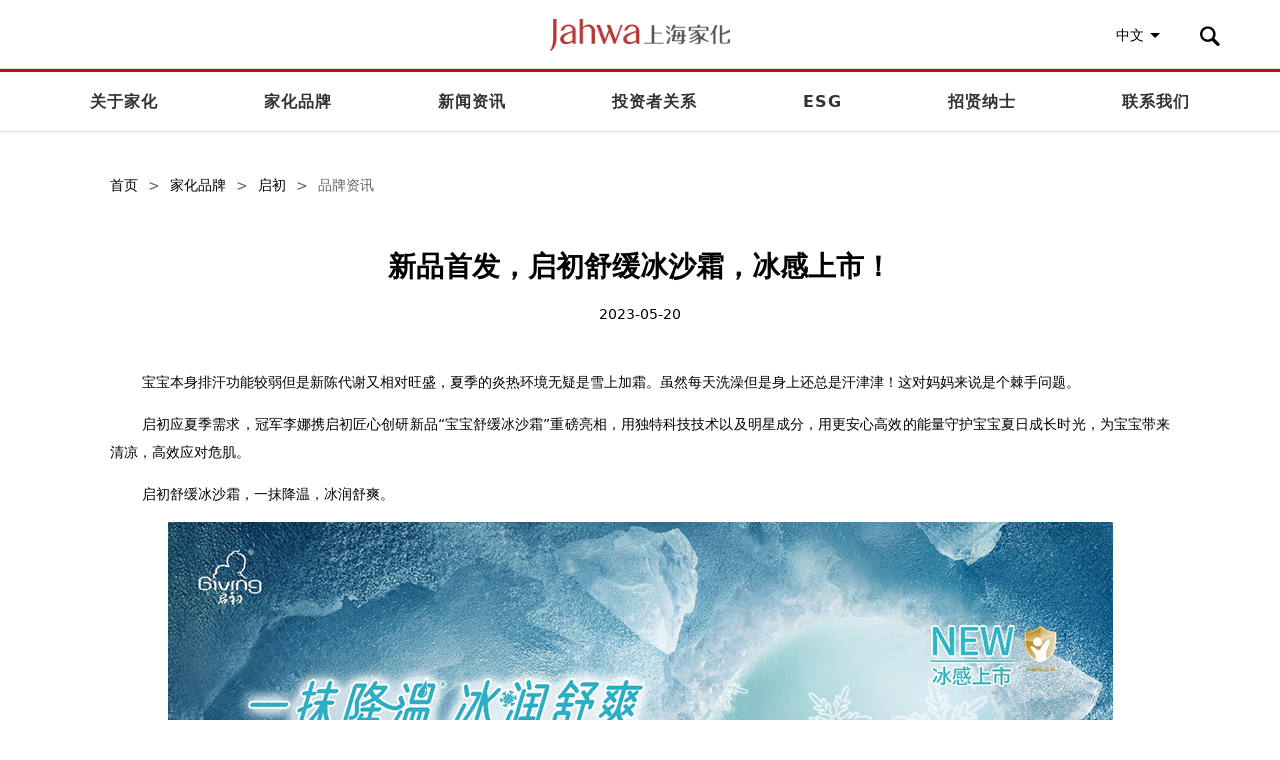

--- FILE ---
content_type: text/html; charset=UTF-8
request_url: https://www.jahwa.com.cn/infor/detail?code=W0rmEC9pDw
body_size: 31980
content:
<!DOCTYPE html>

<html lang="en">
<head>
    <meta charset="UTF-8">
    <meta name="renderer" content="webkit">
    <meta http-equiv="X-UA-Compatible" content="IE=edge,chrome=1">
    <meta name="viewport" content="width=device-width, initial-scale=1.0,  minimum-scale=1.0, maximum-scale=1.0,user-scalable=no">
    <meta name="description" content="上海家化联合股份有限公司(以下简称“上海家化”)是中国历史最悠久的日化企业之一，前身是成立于1898年的香港广生行，于 2001年在上海证券交易所上市，迄今已发展近120年。上海家化专注于美容护肤、个人护理、家居护理三大领域，以“研发先行、品牌驱动、渠道创新、供应保障”为经营方针，践行“创新领先、增长领先、品质领先”的发展战略。">
    <meta name="keywords" content="家化,上海家化">
    <meta name = "format-detection" content = "telephone=no">
    <meta http-equiv="Content-Security-Policy" content="upgrade-insecure-requests">
    <title>新品首发，启初舒缓冰沙霜，冰感上市！ - 上海家化联合股份有限公司</title>
    <link rel="shortcut icon" href="https://www.jahwa.com.cn/app/favicon.ico" type="image/x-icon">
    <link rel="stylesheet" href="https://www.jahwa.com.cn/app/public/css/normalize.css">
    <link rel="stylesheet" href="https://www.jahwa.com.cn/app/public/css/idangerous.swiper2.7.6.css">
    <link rel="stylesheet" href="https://www.jahwa.com.cn/app/public/css/video-js.css">
    <link rel="stylesheet" href="https://www.jahwa.com.cn/app/public/css/style.css?v2">
    <!--[if IE 8]>
    <link rel="stylesheet" href="https://www.jahwa.com.cn/app/public/css/ie8.css">
    <![endif]-->
    
    <script src="https://www.jahwa.com.cn/app/public/js/jquery-1.12.3.min.js"></script>
    <script src="https://www.jahwa.com.cn/app/public/js/idangerous.swiper2.7.6.min.js"></script>
    <script src="https://www.jahwa.com.cn/app/public/js/respond.js"></script>    
        
            <!-- 120周年引入style120.css -->
        <!-- <link rel="stylesheet" href=""> -->
    <!-- Google tag (gtag.js) -->
<script async src="https://www.googletagmanager.com/gtag/js?id=G-1Y9LK2VKJE"></script>
<script>
  window.dataLayer = window.dataLayer || [];
  function gtag(){dataLayer.push(arguments);}
  gtag('js', new Date());

  gtag('config', 'G-1Y9LK2VKJE');
</script>

</head>
<body>
    <div class="header">
        <div class="header-content">
            <div>
                <span class="head-nav open">
                    <div class="line line1"></div>
                    <div class="line line2"></div>
                    <div class="line line3"></div>
                </span>
                <a class="logo" href="https://www.jahwa.com.cn/" title="Jahwa上海家化"></a>
                <div class="language">
                    <span>中文</span><i></i>
                    <a class="language-item" href="https://www.jahwa.com.cn/en/infor/detail?code=W0rmEC9pDw">EN</a>                    
                </div>
                <span class="search" title="搜索"><img src="https://static.jahwa.com.cn/app/public/img/search.png" alt=""></span>
                
            </div>
        </div>
        <div class="nav-m">
            <ul>
            	<!-- 关于家化 -->
                <li>
                    <p>关于家化</p>
                    <div>
                                                    <a href="https://www.jahwa.com.cn/about/com" title="公司简介">公司简介</a>                
                                                    <a href="https://www.jahwa.com.cn/about/cul" title="公司战略与文化">公司战略与文化</a>                
                                                    <a href="https://www.jahwa.com.cn/about/his" title="公司历史">公司历史</a>                
                                                    <a href="https://www.jahwa.com.cn/about/aw" title="历年获奖">历年获奖</a>                
                          
                        <!--                             <a href="https://www.jahwa.com.cn/activity2022" ><img src="https://static.jahwa.com.cn/app/public/img/act5/tit_c_2.jpg" alt="" style='margin-top:33px;'></a>
                          -->
                         
                            <!-- <a href="https://www.jahwa.com.cn/activity2023" ><img src="https://static.jahwa.com.cn/app/public/img/act2023/tit_c2.png" alt="" style='margin-top:33px;'></a> -->
                         
                    </div>
                    
                </li>
                <!-- 家化品牌 -->
                <li>
                    <p>家化品牌</p>
                    <div>
                                                    <a href="https://www.jahwa.com.cn/liushen" title="六神">六神</a>
                                                    <a href="https://www.jahwa.com.cn/yuze" title="玉泽">玉泽</a>
                                                    <a href="https://www.jahwa.com.cn/maxam" title="美加净">美加净</a>
                                                    <a href="https://www.jahwa.com.cn/herborist" title="佰草集">佰草集</a>
                                                    <a href="https://www.jahwa.com.cn/vive" title="雙妹">雙妹</a>
                                                    <a href="https://www.jahwa.com.cn/gf" title="高夫">高夫</a>
                                                    <a href="https://www.jahwa.com.cn/herboristderma" title="典萃">典萃</a>
                                                    <a href="https://www.jahwa.com.cn/giving" title="启初">启初</a>
                                                    <a href="https://www.jahwa.com.cn/homeaegis" title="家安">家安</a>
                                                    <a href="https://www.jahwa.com.cn/tommeetippee" title="汤美星">汤美星</a>
                                                  
                        <a style="color: #c01015;" href="https://www.jahwa.com.cn/brandmatrix" title="更多品牌">更多品牌 ></a>    
                    </div>
                </li>
                <!-- 新闻资讯 -->
                <li>
                                            <p>新闻资讯</p>
                        <div>
                            <a href="https://www.jahwa.com.cn/news">新闻资讯</a>
                            <!-- <a href=""><img src="" alt="" style='width:66px;vertical-align:middle;margin-top:-2px;margin-right:10px;'></a>   -->
                            <!-- <a style="color:#d2322a;" href=""><img style="width:24px;vertical-align:middle;margin-top:-2px;margin-right:10px;" src="" alt="">品牌盛典</a> -->
                        </div>
                                                                <!-- <a href=""></a>                        -->
                </li>
                <!-- 投资者关系 -->
                <li>
                    <p>投资者关系</p>
                    <div>
                                                    <a href="https://www.jahwa.com.cn/investor/notice" title="公司公告">公司公告</a>                    
                                                    <a href="https://www.jahwa.com.cn/investor/govern" title="高管团队">高管团队</a>                    
                                                    <a href="https://www.jahwa.com.cn/investor/report" title="定期报告">定期报告</a>                    
                                                    <a href="https://www.jahwa.com.cn/investor/rule" title="公司章程">公司章程</a>                    
                                                    <a href="https://www.jahwa.com.cn/investor/stock" title="股价表现">股价表现</a>                    
                           
                                                <article >
                        <p style="">
             
                        <span style="margin-top: 6px;font-size: 16px;margin-bottom: 0px;line-height: 1.5;display:block;color: #000000;">投资者互动</span>
                        <span style="margin-top: 5px;line-height: 1.5;margin-left: 15px;font-size: 14px;color: rgb(153, 153, 153);display:block">电话: 021-35907666<br>邮箱: ir@jahwa.com.cn</span>
                        </p>
                        <!-- <p style="border: 2px solid rgb(192, 16, 21);width: 226px;height: 90px;margin-top: 10px;position: relative;">
                        <span style="width:2px;height: 36px;display:block;position: absolute;top: 8px;left: -2px;background: #fff;"></span> 
                        <span style="font-weight: bold;margin-top: 9px;margin-left: 15px;font-size: 16px;margin-bottom: 0px;line-height: 1.5;display:block;color: #c01015;">投资者互动</span>
                        <span style="margin-top: 5px;line-height: 1.5;margin-left: 15px;font-size: 14px;color: rgb(153, 153, 153);display:block">电话: 021-35907666<br>邮箱: ir@jahwa.com.cn</span>
                        </p> -->
                        </article>
                         
                    </div>
                </li>
                <!-- 企业社会责任 -->
                <li>
                    <p>ESG</p>
                    <div>
                        <!--                             <a href="https://www.jahwa.com.cn/csr/report" title="定期报告">定期报告</a>                    
                                                    <a href="https://www.jahwa.com.cn/csr/activity" title="可持续举措">可持续举措</a>                    
                                                    <a href="https://www.jahwa.com.cn/csr/video" title="可持续影像">可持续影像</a>                    
                                              -->
                                                <a href="https://www.jahwa.com.cn/csr/report" title="定期报告">
                            定期报告
              
                        </a> 
                        <a href="https://www.jahwa.com.cn/csr/plan" title="政策公示">
                            政策公示
        
                        </a> 
                        <a href="https://www.jahwa.com.cn/csr/safety" title="化学品安全与健康">
                        化学品安全与健康
              
                        </a> 
                        <a href="https://www.jahwa.com.cn/csr/activity" title="环境与可持续">
                        环境与可持续
      
                        </a> 
                     
                    </div>
                </li>
                                	<!-- 招贤纳士 -->
                    <li>
                        <p><a href ="https://shjahwa.zhiye.com/" style="color: #000000;text-decoration: unset;">招贤纳士</a></p>
                        <!-- <div>
                                                            <a href="https://www.jahwa.com.cn/job" title="首页">首页</a>                    
                                                            <a href="https://www.jahwa.com.cn/job/social" title="社会招聘">社会招聘</a>                    
                                                            <a href="https://www.jahwa.com.cn/job/school" title="校园招聘">校园招聘</a>                    
                                                            <a href="https://www.jahwa.com.cn/job/culture/" title="雇主文化">雇主文化</a>                    
                                                            <a href="https://www.jahwa.com.cn/job/workplace/" title="乐享职场">乐享职场</a>                    
                                                  
                        </div> -->
                    </li>
                                <!-- 联系我们 -->
                <li>
                    <a href="https://www.jahwa.com.cn/contact">联系我们</a>
                </li>
            </ul>
            <div class="social">
                <!-- <span>中文</span> -->
                <a href="https://www.jahwa.com.cn/infor/detail?code=W0rmEC9pDw">中文</a>
                <a href="https://www.jahwa.com.cn/en/infor/detail?code=W0rmEC9pDw">EN</a>
            </div>
        </div>
        <div class="nav">
            <div>
                <a href="https://www.jahwa.com.cn/about/com" title="关于家化">关于家化</a>
                
                <a  href="https://www.jahwa.com.cn/brandmatrix" title="家化品牌">家化品牌</a>
                <a href="https://www.jahwa.com.cn/news" title="新闻资讯">新闻资讯</a>
                <a href="https://www.jahwa.com.cn/investor/notice" title="投资者关系">投资者关系</a>
                <a href="https://www.jahwa.com.cn/csr/activity" title="ESG">ESG</a>
                                    <a href="https://shjahwa.zhiye.com/" title="招贤纳士">招贤纳士</a>
                                <a href="https://www.jahwa.com.cn/contact" class="last" title="联系我们">联系我们</a>
            </div>
        </div>
        <div class="nav-box">

        	<!-- 关于家化 -->
            <div class="nav-item">
            		                <a href="https://www.jahwa.com.cn/about/com" title="公司简介">
	                    <h3>公司简介</h3>
	                    <p>跨越百年 历久弥新</p>
	                </a>            	
                	                <a href="https://www.jahwa.com.cn/about/cul" title="公司战略与文化">
	                    <h3>公司战略与文化</h3>
	                    <p>企业愿景、使命及价值观</p>
	                </a>            	
                	                <a href="https://www.jahwa.com.cn/about/his" title="公司历史">
	                    <h3>公司历史</h3>
	                    <p>中国历史悠久的美妆日化企业</p>
	                </a>            	
                	                <a href="https://www.jahwa.com.cn/about/aw" title="历年获奖">
	                    <h3>历年获奖</h3>
	                    <p>跨越三个世纪，获得无数褒奖</p>
	                </a>            	
                                <!--                     <a href="https://www.jahwa.com.cn/activity2022" ><img src="https://static.jahwa.com.cn/app/public/img/act5/tit_c_2.jpg" alt="" style='margin-top:33px;'></a>
                  -->
                 
                    <!-- <a href="https://www.jahwa.com.cn/activity2023" ><img src="https://static.jahwa.com.cn/app/public/img/act2023/tit_c2.png" alt="" style='margin-top:33px;'></a> -->
                   
                <div style="clear:both;"></div>
            </div>

            <!-- 家化品牌 -->
            <div class="nav-item nav-product">
                                    <a href="https://www.jahwa.com.cn/liushen" title="六神"><img src="https://static.jahwa.com.cn/uploads/images/20180103/2018010317054753619.png" alt="">六神</a>
                                    <a href="https://www.jahwa.com.cn/yuze" title="玉泽"><img src="https://static.jahwa.com.cn/uploads/images/20250304/2025030415203216396.png" alt="">玉泽</a>
                                    <a href="https://www.jahwa.com.cn/maxam" title="美加净"><img src="https://static.jahwa.com.cn/uploads/images/20250820/2025082013265682745_019410_200x112.png" alt="">美加净</a>
                                    <a href="https://www.jahwa.com.cn/herborist" title="佰草集"><img src="https://static.jahwa.com.cn/uploads/images/20250808/2025080815304944750_350496_200x112.png" alt="">佰草集</a>
                                    <a href="https://www.jahwa.com.cn/vive" title="雙妹"><img src="https://static.jahwa.com.cn/uploads/images/20240407/2024040714201439525.png" alt="">雙妹</a>
                                    <a href="https://www.jahwa.com.cn/gf" title="高夫"><img src="https://static.jahwa.com.cn/uploads/images/20250425/2025042520002438164.png" alt="">高夫</a>
                                    <a href="https://www.jahwa.com.cn/herboristderma" title="典萃"><img src="https://static.jahwa.com.cn/uploads/images/20210125/2021012514100788010.png" alt="">典萃</a>
                                    <a href="https://www.jahwa.com.cn/giving" title="启初"><img src="https://static.jahwa.com.cn/uploads/images/20250304/2025030415281948806.png" alt="">启初</a>
                                    <a href="https://www.jahwa.com.cn/homeaegis" title="家安"><img src="https://static.jahwa.com.cn/uploads/images/20250304/2025030415321352424.png" alt="">家安</a>
                                    <a href="https://www.jahwa.com.cn/tommeetippee" title="汤美星"><img src="https://static.jahwa.com.cn/uploads/images/20230322/2023032213363218875.png" alt="">汤美星</a>
                 
                    
                <a style="width: 7%;border: 2px #c01015 solid;color: #c01015;padding: 7px 5px;margin-top: 53px;margin-bottom: 0px;font-size: 14px;float: right;" href="https://www.jahwa.com.cn/brandmatrix" title="更多品牌">更多品牌 ></a>
                <div style="clear:both;"></div>
            </div>

            <!-- 新闻资讯 -->
            <div class="nav-item">
            		                <a href="https://www.jahwa.com.cn/news" title="新闻资讯">
	                    <h3>新闻资讯</h3>
	                    <p>探索更多关于上海家化的前沿资讯</p>
	                </a>            		
            		                <a href="https://www.jahwa.com.cn/videos" title="视频资讯">
	                    <h3>视频资讯</h3>
	                    <p>浏览更多关于上海家化视频集锦</p>
	                </a>            		
            	                                    <!-- <a href="https://www.jahwa.com.cn/activity3" ><img src="https://static.jahwa.com.cn/app/public/img/act3/titt.png" alt="" style='margin-top:38px;'></a>
                    <a href="" title="品牌盛典">
                        <h3 style="color:#d2322a;font-size:20px;margin-bottom:10px;margin-top:33px;"><img style="width:36px;vertical-align:middle;margin-right:14px;" src="" alt="">品牌盛典</h3>
                        <p style="margin-top:0;margin-left:4px;">进入专题页面 ></p>
                    </a>  -->
                 
                <div style="clear:both;"></div>
            </div>

            <!-- 投资者关系 -->
            <div class="nav-item">
            		                <a href="https://www.jahwa.com.cn/investor/notice" title="公司公告">
	                    <h3>公司公告</h3>
	                    <p>上海家化完整上市公司公告信息</p>
	                </a>            	
            		                <a href="https://www.jahwa.com.cn/investor/govern" title="高管团队">
	                    <h3>高管团队</h3>
	                    <p>上海家化上市公司高管团队</p>
	                </a>            	
            		                <a href="https://www.jahwa.com.cn/investor/report" title="定期报告">
	                    <h3>定期报告</h3>
	                    <p>上海家化近年上市公司企业报表下载</p>
	                </a>            	
            		                <a href="https://www.jahwa.com.cn/investor/rule" title="公司章程">
	                    <h3>公司章程</h3>
	                    <p>了解每一个家化人共同的守则</p>
	                </a>            	
            		                <a href="https://www.jahwa.com.cn/investor/stock" title="股价表现">
	                    <h3>股价表现</h3>
	                    <p>家化始终致力于为投资者带去更多回报</p>
	                </a>            	
            	   
                                <article style="float: left;">
                    <div style="">
                         
                        <h3>投资者互动</h3>
                        <p style="margin-top: -10px;line-height: 1.5;">电话: 021-35907666<br>邮箱: ir@jahwa.com.cn</p>
                    </div>
                </article>
                                <div style="clear:both;"></div>
            </div>

            <!-- 企业社会责任 -->
            <div class="nav-item">
            	<!-- 	                <a href="https://www.jahwa.com.cn/csr/report" title="定期报告">
	                    <h3>定期报告</h3>
	                    <p>企业社会责任报告暨环境、社会及治理报告</p>
	                </a>            	
            		                <a href="https://www.jahwa.com.cn/csr/activity" title="可持续举措">
	                    <h3>可持续举措</h3>
	                    <p>推进企业可持续发展</p>
	                </a>            	
            		                <a href="https://www.jahwa.com.cn/csr/video" title="可持续影像">
	                    <h3>可持续影像</h3>
	                    <p>定格记录上海家化践行承诺的每一个瞬间</p>
	                </a>            	
            	              -->
                                    <a href="https://www.jahwa.com.cn/csr/report" title="定期报告">
                        <h3>定期报告</h3>
                        <p>企业社会责任报告与环境、社会及治理报告</p>
                    </a> 
                    <a href="https://www.jahwa.com.cn/csr/plan" title="政策公示">
                        <h3>政策公示</h3>
                        <p>ESG管理办法与环保应急预案文件公示</p>
                    </a> 
                    <a href="https://www.jahwa.com.cn/csr/safety" title="化学品安全与健康">
                        <h3>化学品安全与健康</h3>
                        <p>探索成分与产品的安全和透明</p>
                    </a> 
                    <a href="https://www.jahwa.com.cn/csr/activity" title="环境与可持续">
                        <h3>环境与可持续</h3>
                        <p>因美而生 向善而行</p>
                    </a> 
                 
                <div style="clear:both;"></div>
            </div>

            <!-- 
                
                            <div class="nav-item" >
              
            		                <a href="https://www.jahwa.com.cn/job" title="首页">
	                    <h3>首页</h3>
	                    <p>搜索家化的热门岗位，开始属于你的成功之路</p>
	                </a>            	
            		                <a href="https://www.jahwa.com.cn/job/social" title="社会招聘">
	                    <h3>社会招聘</h3>
	                    <p>这里你将搜索到上海家化面向社会大众的所有岗位信息</p>
	                </a>            	
            		                <a href="https://www.jahwa.com.cn/job/school" title="校园招聘">
	                    <h3>校园招聘</h3>
	                    <p>上海家化注重培养未来精英，为年轻人创造空间</p>
	                </a>            	
            		                <a href="https://www.jahwa.com.cn/job/culture/" title="雇主文化">
	                    <h3>雇主文化</h3>
	                    <p>了解家化的用人文化，了解我们为员工定制的福利</p>
	                </a>            	
            		                <a href="https://www.jahwa.com.cn/job/workplace/" title="乐享职场">
	                    <h3>乐享职场</h3>
	                    <p>上海家化注重让员工在工作中寻找到快乐和价值</p>
	                </a>            	
            	  
                            <div style="clear:both;"></div>
                </div>
              
                <div class="nav-item">
            		                <a href="https://www.jahwa.com.cn/contact" title="联系我们">
	                    <h3>联系我们</h3>
	                    <p>欢迎通过各种渠道，找到我们</p>
	                </a>            	
            	            

                <div style="clear:both;"></div>
            </div>
             -->
            
                

            <!-- 联系我们 -->
            
        </div>
        <div class="search-box">
            <div class="search-content">
                <div class="search-img"></div>
                <input type="search" placeholder="请输入关键字">
            </div>
        </div>
        <div class="search-mask"></div>
    </div>
    <script>
    $('.search-box input').keydown(function(e) {
        if (e.keyCode == 13) {
            var str = $('.search-box input').val();
            window.location = "https://www.jahwa.com.cn/home/search/"+str; 
        }
    })
    </script>
<div class="main main-s news-detail">
    <div class="container">
        <p class="crumb"><a href="https://www.jahwa.com.cn/" title="首页">首页</a><span>></span><a href="https://www.jahwa.com.cn/" title="家化品牌">家化品牌</a><span>></span><a href="https://www.jahwa.com.cn/giving" title="新品首发，启初舒缓冰沙霜，冰感上市！">启初</a><span>></span><span>品牌资讯</span></p>
        <div class="content">
            <h1>新品首发，启初舒缓冰沙霜，冰感上市！</h1>
            <span class="time">2023-05-20</span>
            <p class="MsoNormal" style="text-indent:24.0pt;">
	<span style="font-size:14px;">宝宝本身排汗功能较弱但是新陈代谢又相对旺盛，夏季的炎热环境无疑是雪上加霜。虽然每天洗澡但是身上还总是汗津津！这对妈妈来说是个棘手问题。</span><span></span> 
</p>
<p class="MsoNormal" style="text-align:justify;text-indent:24.0pt;">
	<span style="font-size:14px;">启初应夏季需求，冠军李娜携启初匠心创研新品</span><span style="font-size:14px;">“</span><span style="font-size:14px;">宝宝舒缓冰沙霜</span><span style="font-size:14px;">”</span><span style="font-size:14px;">重磅亮相，用独特科技技术以及明星成分，用更安心高效的能量守护宝宝夏日成长时光，为宝宝带来清凉，高效应对危肌。</span><span></span> 
</p>
<p class="MsoNormal" style="text-align:justify;text-indent:24.0pt;">
	<span style="font-size:14px;">启初舒缓冰沙霜，一抹降温，冰润舒爽。</span><span></span> 
</p>
<p class="MsoNormal" style="text-align:justify;text-indent:24.0pt;">
	<span style="font-size:14px;"><img src="https://static.jahwa.com.cn/uploads/images/20240902/2024090212271724409.png" alt="" /><br />
</span> 
</p>
<p class="MsoNormal" style="text-align:justify;text-indent:24pt;">
	<span style="font-size:14px;"><span style="font-size:14px;">产品特别添加明星成分依克多因以及海藻糖组成的沁润水精华，舒缓宝宝晒后干燥泛红肌肤；特研冰沙质地，一抹化水，冰润沁爽，缓解热闷易出汗的夏季黏腻不适感；水动力爆珠技术</span><span lang="EN-US" style="font-size:14px;"> *</span><span style="font-size:14px;">以及 水动力肌智调节</span><span lang="EN-US" style="font-size:14px;"> *</span><span style="font-size:14px;">双重黑科技，维稳小脸水嫩肌肤状态。</span></span> 
</p>
<p class="MsoNormal" style="text-align:justify;text-indent:24pt;">
	<span style="font-size:14px;"><span style="font-size:14px;"><img src="https://static.jahwa.com.cn/uploads/images/20240902/2024090212273075543.png" alt="" /><br />
</span></span> 
</p>
<p class="MsoNormal" style="text-align:justify;text-indent:24pt;">
	<span style="font-size:14px;"><span style="font-size:14px;"></span><span style="font-size:14px;">8 大 </span><span lang="EN-US" style="font-size:14px;">0</span><span style="font-size:14px;">添加</span><span lang="EN-US" style="font-size:14px;"> *</span><span style="font-size:14px;">，无防腐剂精简配方以及经过严苛多重检测</span><span lang="EN-US" style="font-size:14px;"> * </span><span style="font-size:14px;">，妈妈安心选，宝宝放心用！</span></span> 
</p>
<p class="MsoNormal" style="text-align:justify;text-indent:24pt;">
	<span style="font-size:14px;"><span style="font-size:14px;"><img src="https://static.jahwa.com.cn/uploads/images/20240902/2024090212282641135.png" alt="" /><br />
</span></span> 
</p>        </div>
    </div>
</div>

<div class="footer-box"></div>
<div class="footer">
    <div class="footer-content">
        <div class="address">
            <img src="https://static.jahwa.com.cn/app/public/img/address.png" alt="合作品牌旗舰店">
            <span>合作品牌旗舰店</span>
        </div>
        <div class="store-links">
                            <!-- <li> -->
                    <!-- <a href="" target="_blank" title=""></a> -->
                <!-- </li>             -->
                        <!-- <li>
                <a href="https://pianzaihuangkqhl.tmall.com/" target="_blank" title="片仔癀口腔护理旗舰店">片仔癀口腔护理旗舰店</a>
            </li> -->
            <li>
                <a href="https://aihemei.tmall.com/" target="_blank" title="艾禾美旗舰店">艾禾美旗舰店</a>
            </li>
            
            <div style="clear:both;"></div>
        </div>
        <div class="copy">
            <a href="https://www.sgs.gov.cn/lz/licenseLink.do?method=licenceView&entyId=1qzkdedvc8e0ec56570oeicdl554kkis3k6us77wkizknt60ie" target="_blank" title="上海工商"><img src="https://static.jahwa.com.cn/app/public/img/shgs.png" alt="上海工商"></a>
            <a href="http://www.beian.gov.cn/portal/registerSystemInfo?recordcode=31010902100632" target="_blank"><img src="https://static.jahwa.com.cn/app/public/img/shwj.png" alt=""></a>
            <p>Copyright©Jahwa 2026 All rights reserved.<a href="http://beian.miit.gov.cn" target="_blank">沪ICP备05011687号</a></p>
            <p>上海家化联合股份有限公司 <span>上海市虹口区东长治路399号A座12-18楼 电话： 021-35907000</span><span class="privacy_new"><a href="https://www.jahwa.com.cn/policy" >隐私政策</a></span></p>
        </div>
        <!-- <div class="ewm">
            <div class="ewm-box wechat">
                <img class="ewmimg" src="" alt="">
                <img class="icon" src="" alt="">
                <span></span>
            </div>
            <div class="ewm-box weibo">
                <img class="ewmimg" src="" alt="">
                <a href="https://weibo.com/jahwa600315" title="官方微博">
                    <img class="icon" src="" alt="">
                    <span></span>
                </a>
            </div>
        </div> -->
    </div>
    <div class="backtop">
        <div>
            <img src="https://static.jahwa.com.cn/app/public/img/backtop.png" alt="">
        </div>
        <p>返回顶部</p>
    </div>
    <!-- <div class="activity-enter" style="position:fixed;bottom:0;right:0;width:15vw;max-width:179px;height:20vw;max-height:242px;z-index:9999;display:none;">
        <a href=""><img style="width:100%;" src="" alt=""></a>
        <img class="close" style="position: absolute;top:2%;right:2%;cursor:pointer;width:7%;" src="" alt="">
    </div> -->
    <style type="text/css">
        .privacy_new{
            margin-left:13px;
        }
        .privacy_no{
            display: none;
        }
        @media screen and (max-width: 768px) {
            .footer .footer-content .copy p .privacy_new {
                display: block;
                margin-left: 0px;
                line-height: 200%;
            }
            .footer .footer-content .copy p .privacy_new a{
                margin-left: 0px;
            }
        }
        
    </style>
</div>
<script src="https://www.jahwa.com.cn/app/public/js/global.js"></script>
<script src="https://www.jahwa.com.cn/app/public/js/paging.js"></script>
<script>
  
</script>
</body>

</html>

--- FILE ---
content_type: text/css
request_url: https://www.jahwa.com.cn/app/public/css/style.css?v2
body_size: 108397
content:
@charset "UTF-8";
html {
    height: 100%;
}

body {
    font-family: '微软雅黑', Microsoft Yahei, PingFang SC Light Regular, STHeitiSC-Light, Lantinghei SC, Hiragino Sans GB, Microsoft Sans Serif, WenQuanYi Micro Hei, sans;
    -webkit-tap-highlight-color: transparent;
    position: relative;
    min-height: 100%;
}

#gtx-trans {
    display: none;
}

.ovfHiden {
    overflow: hidden;
}

.header {
    position: fixed;
    top: 0;
    left: 0;
    width: 100%;
    background: #fff;
    z-index: 6669;
}

.header .header-content {
    width: 100%;
    border-bottom: 1px solid #ddd;
    background: #fff;
    z-index: 6669;
}

.header .header-content>div {
    -webkit-transition: 0.5s;
    transition: 0.5s;
    text-align: center;
    max-width: 1200px;
    position: relative;
    margin: 0 auto;
    height: 34px;
    padding: 26px 0;
}

.header .header-content>div .head-nav {
    display: none;
}

.header .header-content>div .logo {
    margin: 0 auto;
    display: block;
    background-image: url(../img/logo.png);
    background-repeat: no-repeat;
    width: 233px;
    height: 42px;
}

.header .header-content>div .logo120 {
    display: none;
}

.header .header-content>div .language {
    position: absolute;
    top: 36px;
    right: 80px;
    background: none;
    cursor: pointer;
    -webkit-user-select: none;
    -moz-user-select: none;
    -ms-user-select: none;
    user-select: none;
    -webkit-transition: 0.5s;
    transition: 0.5s;
}

.header .header-content>div .language span {
    font-size: 14px;
}

.header .header-content>div .language i {
    display: inline-block;
    width: 0;
    height: 0;
    border: 5px solid transparent;
    border-top-color: #000000;
    margin-bottom: -3px;
    margin-left: 6px;
}

.header .header-content>div .language .language-item {
    display: none;
    position: absolute;
    top: 0;
    left: -40px;
    width: 40px;
    font-size: 14px;
    text-decoration: none;
    color: #000000;
    margin-top: 2px;
}

.header .header-content>div .language .language-item:hover {
    text-decoration: underline;
}

.header .header-content>div .search {
    -webkit-transition: 0.5s;
    transition: 0.5s;
    position: absolute;
    top: 26px;
    right: 10px;
    width: 20px;
    height: 20px;
    cursor: pointer;
    -webkit-user-select: none;
    -moz-user-select: none;
    -ms-user-select: none;
    user-select: none;
    padding: 10px;
}

.header .header-content>div .search img {
    width: 20px;
    height: 20px;
}

.header .nav-m {
    display: none;
}

.header .nav {
    border-top: 3px solid #c01015;
    border-bottom: 1px solid #ddd;
    height: 59px;
    z-index: 999;
    width: 100%;
    background: #fff;
    overflow: hidden;
}

.header .nav div {
    max-width: 1200px;
    margin: 0 auto;
    display: -webkit-box;
    display: -ms-flexbox;
    display: flex;
    -webkit-box-pack: justify;
    -ms-flex-pack: justify;
    justify-content: space-between;
    padding: 0 5%;
}

.header .nav div a {
    display: block;
    float: left \9;
    text-align: center \9;
    font-size: 16px;
    font-weight: bold;
    letter-spacing: 1px;
    color: #333333;
    line-height: 59px;
    text-decoration: none;
    cursor: pointer;
    width: 14.2% \9;
}

.header .nav div :hover {
    color: #c01015;
}

.header .nav div a.active {
    color: #c01015;
}

.header .nav-box {
    position: absolute;
    top: 150px;
    left: 0;
    width: 100%;
    background: #ffffff;
    background: rgba(255, 255, 255, 0.95);
    -webkit-transition: top 0.5s;
    transition: top 0.5s;
    z-index: 9999;
}

.header .nav-box .nav-item {
    padding-bottom: 38px;
    display: none;
    max-width: 1200px;
    margin: 0 auto;
    padding-bottom: 30px;
}

.header .nav-box .nav-item a {
    text-decoration: none;
    color: #333333;
    width: 33.3%;
    float: left;
}

.header .nav-box .nav-item h3 {
    font-size: 18px;
    font-weight: normal;
    margin-top: 38px;
}

.header .nav-box .nav-item p {
    font-size: 14px;
    color: #999999;
    height: 2em;
}

.header .nav-box .nav-item a:hover {
    color: #333333;
}

.header .nav-box .nav-item a:hover p {
    color: #666666;
}

.header .nav-box .nav-product a {
    margin-top: 30px;
    margin-bottom: 7px;
    width: 9.08%;
    text-align: center;
}

.header .nav-box .nav-product a img {
    display: block;
    width: 100%;
    max-width: 100px;
    margin: 0 auto;
    margin-bottom: 10px;
}

.header .search-box {
    display: none;
    position: absolute;
    top: 150px;
    left: 0;
    border-bottom: 1px solid #ddd;
    width: 100%;
    height: 58px;
    background: #fff;
    -webkit-transition: top 0.5s;
    transition: top 0.5s;
    z-index: 99999;
}

.header .search-box .search-content {
    max-width: 1200px;
    margin: 0 auto;
}

.header .search-box .search-content .search-img {
    width: 58px;
    height: 58px;
    display: inline-block;
    background: url(../img/search2.png) no-repeat;
    background-position: 50%;
    background-size: 25px 25px;
}

.header .search-box .search-content input {
    border: none;
    outline: none;
    width: 80%;
    height: 18px;
    line-height: 18px;
    margin: 20px 0;
    font-size: 14px;
    vertical-align: top;
}

.header .search-mask {
    display: none;
    position: absolute;
    top: 150px;
    left: 0;
    width: 100%;
    height: 100vh;
    min-height: 1500px;
    background: #000;
    opacity: 0.2;
    filter: Alpha(opacity=50);
    z-index: 9999;
}

.header.no-top {
    height: 59px;
}

.header.no-top .header-content>div {
    padding: 12px 0;
}

.header.no-top .header-content>div .logo {
    background-image: url(../img/logos.png);
    width: 205px;
    height: 36px\9;
}

.header.no-top .header-content>div .language {
    top: 19px;
}

.header.no-top .header-content>div .search {
    top: 9px;
}

.header.no-top .search-box {
    top: 59px;
}

.header.no-top .search-on {
    top: 57px;
}

.header.no-top .nav {
    display: none;
    top: 59px;
}

.main {
    clear: both;
    margin-top: 58px;
}

.main .container {
    max-width: 1200px;
    margin: 0 auto;
    position: relative;
}

.main .container .en {
    font-size: 38px;
    font-weight: lighter;
    letter-spacing: -1px;
    text-transform: uppercase;
    margin-top: 0px;
    margin-bottom: 10px;
}

.main .container .cn {
    font-size: 32px;
    font-weight: lighter;
    margin-top: 0;
    margin-bottom: 30px;
}

.main-s {
    background: #fff;
}

.main-s .container {
    max-width: 1060px;
}

.footer {
    background: rgb(107, 107, 107);
    position: absolute;
    bottom: 0;
    left: 0;
    width: 100%;
}

.footer .footer-content {
    padding: 35px 0;
    max-width: 1200px;
    margin: 0 auto;
    position: relative;
}

.footer .footer-content .address {
    color: #ffffff;
    /* color: rgb(166, 146, 112); */
    text-decoration: none;
}

.footer .footer-content .address img {
    vertical-align: text-bottom;
}

.footer .footer-content .address span {
    font-size: 14px;
}

.footer .footer-content .store-links {
    padding: 20px 0;
}

.footer .footer-content .store-links li {
    display: inline-block;
    /* width: 133px; */
    margin-right: 40px;
    float: left;
}

.footer .footer-content .store-links li a {
    text-decoration: none;
    font-size: 14px;
    color: #fff;
    /* color: rgb(166, 146, 112); */
    white-space: nowrap;
    line-height: 25px;
}

.footer .footer-content .store-links li a:hover {
    color: #ddd;
}

.footer .footer-content .copy {
    margin-top: 19px;
}

.footer .footer-content .copy img {
    float: left;
    padding-right: 17px;
}

.footer .footer-content .copy p {
    /* color: rgb(166, 146, 112); */
    color: #fff;
    font-size: 12px;
}

.footer .footer-content .copy p a {
    text-decoration: none;
    /* color: rgb(166, 146, 112); */
    color: #fff;
    margin-left: 10px;
}

.footer .footer-content .copy .shwj {
    height: 24px;
    padding-bottom: 10px;
}

.footer .footer-content .ewm {
    position: absolute;
    top: 45px;
    right: 0;
}

.footer .footer-content .ewm .ewm-box {
    width: 117px;
    float: left;
    margin-left: 17px;
}

.footer .footer-content .ewm .ewm-box .ewmimg {
    margin-bottom: 10px;
    width: 100%;
}

.footer .footer-content .ewm .ewm-box .icon {
    vertical-align: middle;
    margin-left: 10px;
    width: 36px;
}

.footer .footer-content .ewm .ewm-box span {
    color: #ffffff;
    font-size: 12px;
    margin-left: 5px;
}

.footer .footer-content .ewm .ewm-box a {
    text-decoration: none;
}

.footer .backtop {
    display: none;
    position: fixed;
    bottom: 5%;
    right: 5%;
    cursor: pointer;
    width: 56px;
    z-index: 999;
}

.footer .backtop div {
    border: 1px solid #dddddd;
    background: #ffffff;
    background: rgba(255, 255, 255, 0.9);
    -webkit-transition: 0.2s;
    transition: 0.2s;
}

.footer .backtop div img {
    display: block;
    padding: 23px 19px;
}

.footer .backtop p {
    font-size: 12px;
    color: #333;
    text-align: center;
    text-shadow: 1px 1px 1px #ffffff;
}

.footer .backtop:hover div {
    background: #f8f8f8;
}

.home .swiper-container {
    background: #fbfbfb url(../img/logo.png) center no-repeat;
}

.home .swiper-container .swiper-wrapper {
    height: 100%;
}

.home .swiper-container .swiper-slide {
    width: 100%;
    height: 100%;
}

.home .swiper-container .swiper-slide div {
    background-size: cover;
    background-position: center;
    background-repeat: no-repeat;
    height: 100%;
}

.home .swiper-container .swiper-button-prev,
.home .swiper-container .swiper-button-next {
    /* background-color: rgb(89, 87, 87); */
    background-color: rgba(180, 180, 180, 0.7);
    background-position: center;
    background-repeat: no-repeat;
    background-size: 12px;
    width: 50px;
    height: 160px;
    position: absolute;
    top: 50%;
    margin-top: -38px;
    cursor: pointer;
}

.home .swiper-container .swiper-button-prev {
    background-image: url(../img/left613.png);
    left: 0;
}

.home .swiper-container .swiper-button-next {
    background-image: url(../img/right613.png);
    right: 0;
}

.home .swiper-container .swiper-button-prev:hover {
    background-color: rgba(0, 0, 0, 0.7);
    background-image: url(../img/left.png);
}

.home .swiper-container .swiper-button-next:hover {
    background-color: rgba(0, 0, 0, 0.7);
    background-image: url(../img/right.png);
}

.home .brands {
    max-width: 1200px;
    margin: 0 auto;
    padding: 80px 0;
}

.home .brands .brands-box {
    margin-bottom: 85px;
}

.home .brands .brands-box a {
    position: relative;
    display: inline-block;
    width: 24%;
    margin: 0.5%;
    float: left;
    min-height: 89px;
}

.home .brands .brands-box a .brand-img {
    width: 100%;
    float: left;
}

.home .brands .brands-box a .mask {
    opacity: 1;
    position: absolute;
    top: 0;
    left: 0;
    width: 100%;
    height: 100%;
    background: rgba(0, 92, 167, 0.8);
    background: #005ca7 \9;
    -webkit-transition: 0.5s;
    transition: 0.5s;
    filter: Alpha(opacity=80);
    text-align: center;
}

.home .brands .brands-box a .mask img {
    -webkit-transition: 0.5s;
    transition: 0.5s;
    margin: 0 auto;
    display: inline;
    height: 100%;
}

.home .brands .brands-box a .mask0 {
    background: rgba(252, 0, 108, 0.8);
    background: #fc006c \9;
}

.home .brands .brands-box a .mask1 {
    background: rgba(253, 167, 150, 0.8);
    background: #fda796 \9;
}

.home .brands .brands-box a .mask3 {
    background: rgba(16, 75, 124, 0.8);
    background: #104b7c \9;
}

.home .brands .brands-box a .mask4 {
    background: rgba(168, 213, 186, 0.8);
    background: #35812d \9;
}

.home .brands .brands-box a .mask5 {
    background: rgba(0, 150, 218, 0.8);
    background: #0096da \9;
}

.home .brands .brands-box a .mask6 {
    background: rgba(120, 216, 193, 0.8);
    background: #78d8c1 \9;
}

.home .brands .brands-box a .mask7 {
    background: rgba(88, 230, 237, 0.8);
    background: #58e6ed \9;
}

.home .brands .brands-box a .mask8 {
    background: rgba(132, 218, 222, 0.8);
    background: #84dade \9;
}

.home .brands .brands-box a .mask9 {
    background: rgba(0, 0, 0, 0.8);
    background: #000000 \9;
}

.home .brands .brands-box a :hover .mask {
    filter: Alpha(opacity=0);
    opacity: 0;
}

.home .brands .brands-box .rightplus1600 {
    margin: 0.5%;
}

.home .brands .brands-box .leftplus1600 {
    margin: 0.5%;
}

.home .brands .brands-box .leftplus1200 {
    margin-left: 12.5%;
}

.product .back-img {
    position: fixed;
    top: 58px;
    left: 0;
    width: 100%;
    height: 100%;
    z-index: -1;
}

.product .back-img div {
    background-size: cover;
    background-position: top center;
    background-repeat: no-repeat;
    height: 100%;
    -ms-behavior: url(/backgroundsize.min.htc);
}

.product .left-nav {
    display: none;
    position: fixed;
    top: 50%;
    left: 50px;
    margin-top: -278px;
    border: 1px solid #dddddd;
    background: #ffffff;
    z-index: 999;
    color: #333;
    width: 190px;
}

.product .left-nav ul {
    list-style: none;
    text-align: center;
    font-size: 14px;
    margin: 0 12px;
    padding: 19px 0;
}

.product .left-nav .nav-main li {
    line-height: 39px;
    cursor: pointer;
}

.product .left-nav .nav-main li:hover {
    color: #d6b481;
}

.product .left-nav .nav-main .active {
    color: #d6b481;
}

.product .left-nav .official {
    font-size: 12px;
    border-top: 1px solid #dddddd;
    border-bottom: 1px solid #dddddd;
}

.product .left-nav .official li {
    line-height: 32px;
}

.product .left-nav .official li a {
    text-decoration: none;
    color: #333;
}

.product .left-nav .official li a .tmall-icon {
    display: inline-block;
    width: 22px;
    height: 10px;
    background: url(../img/tmall.png) no-repeat;
    margin-right: 10px;
}

.product .left-nav .official li a .weibo-icon {
    display: inline-block;
    width: 19px;
    height: 15px;
    background: url(../img/weibo2.png) no-repeat;
    margin-bottom: -2px;
    margin-right: 10px;
}
.product .left-nav .official li a .pdd-icon {
    display: inline-block;
    width: 18px;
    height: 16px;
    background: url(../img/pdd2.png) no-repeat;
    margin-bottom: -2px;
    margin-right: 10px;
}

.product .left-nav .official li a:hover {
    color: #d6b481;
}

.product .left-nav .official li a:hover .tmall-icon {
    background: url(../img/tmall2.png) no-repeat;
}

.product .left-nav .official li a:hover .weibo-icon {
    background: url(../img/weibo3.png) no-repeat;
}
.product .left-nav .official li a:hover .pdd-icon {
    background: url(../img/pdd3.png) no-repeat;
}
.product .left-nav .weibo-box li {
    line-height: 26px;
}

.product .btn-container {
    max-width: 1200px;
    margin: 0 auto;
    position: relative;
}

.product .btn-container .swiper-button-prev1,
.product .btn-container .swiper-button-next1,
.product .btn-container .swiper-button-prev2,
.product .btn-container .swiper-button-next2,
.product .btn-container .swiper-button-prev3,
.product .btn-container .swiper-button-next3 {
    position: absolute;
    top: 190px;
    left: -35px;
    width: 30px;
    height: 76px;
    background-image: url(../img/btn-l3.png);
    cursor: pointer;
    z-index: 999;
}

.product .btn-container .swiper-button-next1,
.product .btn-container .swiper-button-next2,
.product .btn-container .swiper-button-next3 {
    left: auto;
    right: -35px;
    background-image: url(../img/btn-r3.png);
}

.product .btn-container .swiper-button-prev1:hover,
.product .btn-container .swiper-button-prev2:hover,
.product .btn-container .swiper-button-prev3:hover {
    background-image: url(../img/btn-l4.png);
}

.product .btn-container .swiper-button-next1:hover,
.product .btn-container .swiper-button-next2:hover,
.product .btn-container .swiper-button-next3:hover {
    background-image: url(../img/btn-r4.png);
}

.product .btn-container .swiper-button-prev1,
.product .btn-container .swiper-button-next1 {
    top: 220px;
}

.product .btn-container .swiper-button-prev2,
.product .btn-container .swiper-button-next2 {
    top: 240px;
}

.product .brand-profile {
    background: #ffffff;
    width: 100%;
    padding: 80px 0;
}

.product .brand-profile .content {
    max-width: 1200px;
    margin: 0 auto;
    text-align: center;
    letter-spacing: 1px;
}

.product .brand-profile .content p {
    letter-spacing: 1px;
    line-height: 1.8em;
}

.product .brand-profile .logo {
    margin: 0 auto;
    display: block;
}

.product .brand-profile .profile {
    width: 90%;
    max-width: 750px;
    font-size: 14px !important;
    color: #333;
    margin: 20px auto 55px;
    line-height: 26px;
    letter-spacing: 1px;
}

.product .brand-profile .profile-box {
    width: 100%;
    max-width: 1200px;
    margin: 40px auto;
    text-align: center;
    font-size: 0;
}

.product .brand-profile .profile-box .profile-item {
    display: inline-block;
    width: 31.3%;
    vertical-align: top;
    padding: 0 2%;
}

.product .brand-profile .profile-box .profile-item h2 {
    width: 100%;
    font-weight: lighter;
    font-size: 28px;
    margin: 0;
}

.product .brand-profile .profile-box .profile-item .en {
    text-transform: uppercase;
    margin-top: 20px;
}

.product .brand-profile .profile-box .profile-item p {
    font-size: 14px;
    margin: 25px 20px;
    line-height: 1.5em;
    margin-bottom: 0;
}

.product .brand-profile .profile-box .border {
    -webkit-box-sizing: border-box;
    box-sizing: border-box;
    border-left: 1px solid #ccc;
}

.product .brand-profile .profile-box .more-item {
    border: none;
    width: 49%;
    margin: 20px 0;
}

.product .brand-profile .profile-box .more-item:nth-of-type(2n) {
    border-left: 1px solid #ccc;
}

.product .brand-profile .button {
    display: block;
    margin: 0 auto;
    width: 154px;
    height: 39px;
    border: 1px solid #000;
    text-align: center;
    line-height: 39px;
    text-decoration: none;
    color: #000;
    font-weight: bold;
    margin-top: 40px;
    -webkit-transition: 0.2s;
    transition: 0.2s;
}

.product .brand-profile .button:hover {
    background: #eee;
}

.product .brand-news {
    background: #fff;
    width: 100%;
    padding: 80px 0;
    /* margin-top: 200px; */
    padding-top: 100px;
}

.product .brand-news .container {
    max-width: 1200px;
    margin: 0 auto;
    position: relative;
    overflow: hidden;
}

.product .brand-news .container .swiper-container1 {
    width: 104%;
    overflow: hidden;
}

.product .brand-news .container .explore {
    position: absolute;
    top: 62px;
    right: 0;
    text-decoration: none;
    color: #d6b481;
    font-size: 16px;
}

.product .brand-news .container .explore img {
    margin: 0 5px -1px 12px;
}

.product .brand-news .container .news-box {
    margin: 0 auto;
    height: auto !important;
}

.product .brand-news .container .news-box .news-item {
    display: inline-block;
    width: 30%;
    height: auto !important;
}

.product .brand-news .container .news-box .news-item a {
    display: block;
    width: 90%;
    text-decoration: none;
}

.product .brand-news .container .news-box .news-item a div {
    overflow: hidden;
}

.product .brand-news .container .news-box .news-item a div img {
    width: 100%;
    float: left;
    -webkit-transition: 0.5s;
    transition: 0.5s;
}

.product .brand-news .container .news-box .news-item a div img:hover {
    -webkit-transform: scale(1.1);
    transform: scale(1.1);
}

.product .brand-news .container .news-box .news-item a p {
    font-size: 18px;
    margin: 20px 0;
    color: #333333;
    line-height: 1.5em;
}

.product .brand-news .container .news-box .news-item a span {
    font-size: 16px;
    color: #999999;
}

.product .brand-history {
    background: #fff;
    width: 100%;
    padding: 80px 0;
    /* margin-top: 200px; */
    padding-top: 100px;
}

.product .brand-history .container {
    max-width: 1200px;
    margin: 0 auto;
    position: relative;
}

.product .brand-history .container .swiper-container2 {
    width: 100%;
    overflow: hidden;
}

.product .brand-history .container .explore {
    position: absolute;
    top: 62px;
    right: 0;
    text-decoration: none;
    color: #d6b481;
    font-size: 16px;
}

.product .brand-history .container .explore img {
    margin: 0 5px -1px 12px;
}

.product .brand-history .container .history-box {
    margin: 0 auto;
    height: auto !important;
}

.product .brand-history .container .history-box .history-item {
    display: inline-block;
    width: 30%;
    height: auto !important;
}

.product .brand-history .container .history-box .history-item h2 {
    line-height: 90px;
    margin: 0;
    height: 90px;
    font-size: 42px;
    font-weight: lighter;
}

.product .brand-history .container .history-box .history-item .line-box .circle {
    display: inline-block;
    width: 34px;
    height: 34px;
    background: #dddddd;
    border-radius: 50%;
    vertical-align: middle;
}

.product .brand-history .container .history-box .history-item .line-box .line {
    display: inline-block;
    width: 80%;
    height: 2px;
    background: #dddddd;
    vertical-align: middle;
    margin-left: 3%;
}

.product .brand-history .container .history-box .history-item p {
    font-size: 14px;
    margin: 0;
    line-height: 24px;
    padding: 30px 22% 0 0;
}

.product .brand-history .container .history-box .history-item img {
    margin-top: 40px;
    width: 60%;
}

.product .brand-history .container .history-box .swiper-slide-active+.swiper-slide .line-box .circle {
    background: #d6b481;
}

.product .product-profile {
    background: #fff;
    width: 100%;
    padding: 80px 0;
    /* margin-top: 200px; */
    padding-top: 100px;
}

.product .product-profile .container .product-box {
    border: 1px solid #ddd;
    min-height: 630px;
}

.product .product-profile .container .product-box .level-box {
    display: none;
}

.product .product-profile .container .product-box .level-one span {
    width: 25%;
    display: inline-block;
    float: left;
    text-align: center;
    background: #f5f5f5;
    line-height: 55px;
    cursor: pointer;
    -webkit-user-select: none;
    -moz-user-select: none;
    -ms-user-select: none;
    user-select: none;
    color: #999;
    word-break: keep-all;
    white-space: nowrap;
    overflow: hidden;
    text-overflow: ellipsis;
}

.product .product-profile .container .product-box .level-one .active {
    background: #eaeaea;
    color: #000;
}

.product .product-profile .container .product-box .level-one span:hover {
    background: #eaeaea;
    color: #000;
}

.product .product-profile .container .product-box .level-swiper {
    position: relative;
    overflow: hidden;
    height: 55px;
}

.product .product-profile .container .product-box .level-swiper span {
    width: 70%;
    display: inline-block;
    text-align: center;
    background: #f5f5f5;
    line-height: 55px;
    cursor: pointer;
    -webkit-user-select: none;
    -moz-user-select: none;
    -ms-user-select: none;
    user-select: none;
    color: #999;
    padding: 0 15%;
    word-break: keep-all;
    white-space: nowrap;
    overflow: hidden;
    text-overflow: ellipsis;
}

.product .product-profile .container .product-box .level-swiper .adClas {
    line-height: 20px;
    padding: 8px 15%;
}

.product .product-profile .container .product-box .level-swiper .active span {
    background: #eaeaea;
    color: #000;
}

.product .product-profile .container .product-box .level-swiper span:hover {
    background: #eaeaea;
    color: #000;
}

.product .product-profile .container .product-box .level-swiper .swiper-button-prev4,
.product .product-profile .container .product-box .level-swiper .swiper-button-next4 {
    position: absolute;
    top: 0;
    left: 0;
    width: 30px;
    height: 55px;
    background-image: url(../img/btn-l1.png);
    cursor: pointer;
}

.product .product-profile .container .product-box .level-swiper .swiper-button-next4 {
    left: auto;
    right: 0;
    background-image: url(../img/btn-r1.png);
}

.product .product-profile .container .product-box .level-swiper .swiper-button-prev4:hover {
    background-image: url(../img/btn-l2.png);
}

.product .product-profile .container .product-box .level-swiper .swiper-button-next4:hover {
    background-image: url(../img/btn-r2.png);
}

.product .product-profile .container .product-box .level-two {
    margin: 20px 0 0 30px;
}

.product .product-profile .container .product-box .level-two span {
    color: #666;
    margin-right: 20px;
    cursor: pointer;
    line-height: 35px;
    display: inline-block;
    -webkit-user-select: none;
    -moz-user-select: none;
    -ms-user-select: none;
    user-select: none;
}

.product .product-profile .container .product-box .level-two .active {
    color: #d6b481;
}

.product .product-profile .container .product-box .level-two span:hover {
    color: #d6b481;
}

.product .product-profile .container .product-box .level-three {
    padding-bottom: 50px;
}

.product .product-profile .container .product-box .level-three>div .load-bg {
    width: 40%;
    display: inline-block;
    margin-top: 2%;
    margin-left: 2%;
    background: #fbfbfb url(../img/logos.png) center no-repeat;
    font-size: 0;
    position: relative;
}

.product .product-profile .container .product-box .level-three>div .load-bg img {
    width: 100%;
}

.product .product-profile .container .product-box .level-three>div .load-bg .new-pro {
    width: 20%;
    position: absolute;
    top: 5%;
    left: 5%;
}

.product .product-profile .container .product-box .level-three>div .padding {
    padding-bottom: 40%;
}

.product .product-profile .container .product-box .level-three>div .right {
    float: right;
    width: 50%;
    margin-right: 4%;
}

.product .product-profile .container .product-box .level-three>div .right h2 {
    font-weight: normal;
    border-bottom: 1px solid #ddd;
    padding: 23px 0;
    font-size: 24px;
    color: #333;
    margin-top: 60px;
}

.product .product-profile .container .product-box .level-three>div .right h3 {
    font-size: 18px;
    font-weight: normal;
    color: #333;
    margin-bottom: 50px;
    line-height: 28px;
}

.product .product-profile .container .product-box .level-three>div .right li {
    line-height: 22px;
    color: #666;
    list-style: none;
    position: relative;
    padding-left: 25px;
    padding-bottom: 10px;
}

.product .product-profile .container .product-box .level-three>div .right li span {
    font-size: 44px;
    position: absolute;
    top: 9px;
    left: -3px;
    line-height: 0;
}

.product .product-profile .container .product-box .level-three>div .right ul {
    padding: 0;
}

.product .product-profile .container .product-box .level-three .noimg .load-bg {
    display: none;
}

.product .product-profile .container .product-box .level-three .noimg .right {
    width: auto;
    margin: 0 4%;
}

.product .promotion-video {
    background: #fff;
    width: 100%;
    padding: 80px 0;
    /* margin-top: 200px; */
    padding-top: 100px;
}

.product .promotion-video .container .swiper-container {
    width: 104%;
}

.product .promotion-video .container .video-box {
    height: auto !important;
}

.product .promotion-video .container .video-box .swiper-slide {
    width: 80%;
    height: auto !important;
}

.product .promotion-video .container .video-box a {
    cursor: pointer;
    position: relative;
    width: 92%;
    float: left;
}

.product .promotion-video .container .video-box a img {
    width: 100%;
    float: left;
}

.product .promotion-video .container .video-box a div {
    -webkit-transition: 0.5s;
    transition: 0.5s;
    opacity: 0;
    filter: Alpha(opacity=0);
    position: absolute;
    top: 0;
    left: 0;
    width: 100%;
    height: 100%;
    background: rgba(0, 0, 0, 0.2);
    background: #000000 \9;
}

.product .promotion-video .container .video-box a div .play {
    position: absolute;
    top: 40.5%;
    left: 43.5%;
    width: 13%;
    filter: Alpha(opacity=0);
}

.product .promotion-video .container .video-box a:hover div {
    opacity: 1;
    filter: Alpha(opacity=20);
}

.product .promotion-video .container .video-box a:hover div .play {
    filter: Alpha(opacity=100);
}

.product .promotion-video .container .video-box .left {
    float: left;
}

.product .promotion-video .container .video-box .right {
    float: right;
}

.product .video-moda {
    display: none;
    position: fixed;
    top: 0;
    left: 0;
    width: 100%;
    height: 100%;
    z-index: 99999;
    background: rgba(0, 0, 0, 0.5);
}

.product .video-moda>div {
    z-index: 99999;
    width: 100%;
    min-height: 50%;
    max-width: 1200px;
    position: absolute;
    top: 50%;
    left: 50%;
    -webkit-transform: translate(-50%, -50%);
    transform: translate(-50%, -50%);
    margin: 0 auto;
}

.product .video-moda>div .close {
    width: 100%;
    max-width: 1200px;
}

.product .video-moda>div .close img {
    float: right;
    cursor: pointer;
    margin-top: -30px;
}

.product .video-moda .video-js .vjs-big-play-button {
    display: none;
}

.product .interactive {
    background: #fff;
    width: 100%;
    padding: 80px 0;
    margin-top: 200px;
}

.product .interactive .iframe {
    width: 100%;
}

.product .interactive .iframe iframe {
    min-width: 588px;
    width: 100%;
    height: 830px;
}

.product-news .content {
    margin-left: -2%;
    font-size: 0;
}

.product-news .content .nodata {
    font-size: 16px;
    text-align: center;
}

.product-news .content .item {
    width: 31.2%;
    -webkit-box-sizing: border-box;
    box-sizing: border-box;
    margin-left: 2%;
    display: inline-block;
}

.product-news .content .item img {
    border: 1px solid #dddddd;
    width: 100%;
}

.product-news .content .item div {
    height: 9em;
    font-size: 16px;
    overflow: hidden;
}

.product-news .content .item div p {
    color: #333333;
    max-height: 3em;
    line-height: 24px;
    overflow: hidden;
}

.product-news .content .item div span {
    display: block;
    font-size: 14px;
    color: #999999;
    margin-bottom: 40px;
}

.product-news .content .more {
    display: none;
    width: 264px;
    height: 44px;
    border: solid 1px #000000;
    cursor: pointer;
    text-align: center;
    line-height: 44px;
    font-size: 16px;
    margin: 30px auto;
}

.product-news .content .more:hover {
    background: #000000;
    color: #ffffff;
}

.brandmatrix{
    background-image: url("https://static.jahwa.com.cn/app/public/img/brand/brandmatrix.png");
    background-size: cover;
    background-repeat: no-repeat;
    background-position: center;
}

.bmg{
    height: 365px;
}



.flexBoxBrand{
    width: 1060px;
    height: 164px;
    display:flex;
    flex-direction: row;
    border-bottom: 1px solid #ddd;
}
.item{
    display:flex;
    height:165px;
    align-items:center
}
.item img{
    width: 160px;
}
.item_title{
    font-size:24px;
    color: #c01015;
    font-weight: bold;
    width: 160px;
}
.logo-t{
    padding-top: 108px;
    padding-bottom: 20px;
}
.bs{
    font-size: 34px;
    font-weight: bold;
    margin: 0 auto;
    padding: 0;
}


.nationalbrand{
    height: 320px;
}
.nationalbrand .logo-t{
    padding-top: 108px;
    padding-bottom: 20px;
    width: 135px;
}
.nationalbrand .logo-t img{
   
    width: 100%;
}
.nationalbrand .bs{
    color: #c01015;
    font-size: 34px;
    font-weight: bold;
    margin: 0 auto;
    padding: 0;
}
.nationalbox{
    width: 1060px;
    display:flex;
    flex-direction: row;
    justify-content: space-between;
    
}
.tleft{
    width: 30%;
    
    display: block;
    font-size: 0;
}
.tright{
    width: 66%;
    margin-top: 20px;
}
.itembox img{
width: 100%;
border: 6px solid rgb(241 240 240);
box-sizing: border-box; 
}
.itembox .ntitle{
    width: 100%;
    font-size: 24px;
    border-bottom: 1px solid #ddd;
    padding-bottom: 10px;
    font-weight: bold;

}
.itembox .ntext{
    font-size: 14px;
    line-height: 1.6;
    margin-top: 15px;
}




.video-boxios {
    display: none;
    position: fixed;
    top: 0;
    left: 0;
    width: 100vw;
    height: 100vh;
    background: rgba(0, 0, 0, 0.8);
    z-index: 999999;
}

.video-boxios video {
    width: 100%;
    position: absolute;
    top: 50%;
    left: 0;
    -webkit-transform: translateY(-50%);
    transform: translateY(-50%);
}

.about-item,
.investor-item,
.product-news,
.news,
.news-detail,
.csr-report,
.csr-activity,
.csr-video,
.job,
.contact,
.page404,
.search-result {
    padding-top: 105px;
    padding-bottom: 90px;
}

.about-item p,
.about-item span,
.investor-item p,
.investor-item span,
.product-news p,
.product-news span,
.news p,
.news span,
.news-detail p,
.news-detail span,
.csr-report p,
.csr-report span,
.csr-activity p,
.csr-activity span,
.csr-video p,
.csr-video span,
.job p,
.job span,
.contact p,
.contact span,
.page404 p,
.page404 span,
.search-result p,
.search-result span {
    font-family: '微软雅黑', Microsoft Yahei, PingFang SC Light Regular, STHeitiSC-Light, Lantinghei SC, Hiragino Sans GB, Microsoft Sans Serif, WenQuanYi Micro Hei, sans !important;
}

.about-item .banner-img,
.investor-item .banner-img,
.product-news .banner-img,
.news .banner-img,
.news-detail .banner-img,
.csr-report .banner-img,
.csr-activity .banner-img,
.csr-video .banner-img,
.job .banner-img,
.contact .banner-img,
.page404 .banner-img,
.search-result .banner-img {
    display: block;
    width: 100%;
    max-width: 1060px;
    margin: 0 auto;
}

.about-item .crumb,
.investor-item .crumb,
.product-news .crumb,
.news .crumb,
.news-detail .crumb,
.csr-report .crumb,
.csr-activity .crumb,
.csr-video .crumb,
.job .crumb,
.contact .crumb,
.page404 .crumb,
.search-result .crumb {
    font-size: 14px;
    margin-bottom: 30px;
    padding-top: 14px;
    margin-top: 0;
}

.about-item .crumb *,
.investor-item .crumb *,
.product-news .crumb *,
.news .crumb *,
.news-detail .crumb *,
.csr-report .crumb *,
.csr-activity .crumb *,
.csr-video .crumb *,
.job .crumb *,
.contact .crumb *,
.page404 .crumb *,
.search-result .crumb * {
    margin-right: 10px;
}

.about-item .crumb a,
.investor-item .crumb a,
.product-news .crumb a,
.news .crumb a,
.news-detail .crumb a,
.csr-report .crumb a,
.csr-activity .crumb a,
.csr-video .crumb a,
.job .crumb a,
.contact .crumb a,
.page404 .crumb a,
.search-result .crumb a {
    color: #000000;
    text-decoration: none;
}

.about-item .crumb span,
.investor-item .crumb span,
.product-news .crumb span,
.news .crumb span,
.news-detail .crumb span,
.csr-report .crumb span,
.csr-activity .crumb span,
.csr-video .crumb span,
.job .crumb span,
.contact .crumb span,
.page404 .crumb span,
.search-result .crumb span {
    color: #666666;
}

.about-company .logo {
    margin: 50px 0;
}

.about-company .content {
    border-top: 1px solid #dddddd;
}

.about-company .content h1 {
    font-size: 28px;
    font-weight: normal;
}

.about-company .content p {
    font-size: 14px;
    line-height: 27px;
}

.about-chairman h1 {
    margin: 50px 0 30px 0;
    font-size: 28px;
    font-weight: normal;
}

.about-chairman .content {
    border-top: 1px solid #dddddd;
    padding-top: 26px;
}

.about-chairman .content h2 {
    font-size: 28px;
    font-weight: normal;
    margin-top: 40px;
}

.about-chairman .content p {
    font-size: 14px;
    line-height: 27px;
}

.about-chairman .content .font-box {
    width: 58% !important;
    float: left;
    margin: 36px 0;
}

.about-chairman .content .font-box .show-m {
    display: none;
}

.about-chairman .content .img-right {
    width: 34% !important;
    float: right;
    margin: 36px 0;
}

.about-chairman .content .autograph {
    margin-top: 56px;
}

.about-chairman .content .autograph img {
    float: right;
}

.about-chairman .content .autograph p {
    float: right;
    margin-top: 40px;
    margin-right: 20px;
}

.about-cultural .banner-img {
    max-width: 920px;
}

.about-cultural .show-m {
    display: none;
}

.about-history .select-box {
    display: none;
}

.about-history .left {
    float: left;
    width: 19%;
}

.about-history .left a {
    display: block;
    line-height: 58px;
    border-bottom: 1px solid #dddddd;
    color: #666666;
    text-decoration: none;
    padding: 0 20px;
    font-size: 14px;
    cursor: pointer;
}

.about-history .left a img {
    width: 16px;
}

.about-history .left a:hover {
    color: #d6b481;
}

.about-history .left .active {
    color: #d6b481;
}

.about-history .right {
    float: right;
    width: 76%;
}

.about-history .right h2 {
    font-size: 28px;
    font-weight: normal;
    margin: 13px 0;
}

.about-history .right .history-item {
    padding-top: 30px;
    border-top: 1px solid #dddddd;
}

.about-history .right .history-item img {
    display: block;
    max-width: 100%;
    margin: 0 auto;
}

.about-history .right .history-item p {
    margin-bottom: 30px;
    font-size: 14px;
    position: relative;
    letter-spacing: 1px;
    line-height: 24px;
    padding-left: 25px;
}

.about-history .right .history-item p span {
    position: absolute;
    top: 10px;
    left: 0;
    font-size: 40px;
    line-height: 0;
}

.about-award .select-box {
    display: none;
}

.about-award .left {
    float: left;
    width: 19%;
}

.about-award .left a {
    display: block;
    line-height: 58px;
    border-bottom: 1px solid #dddddd;
    color: #666666;
    text-decoration: none;
    padding: 0 20px;
    font-size: 14px;
    cursor: pointer;
}

.about-award .left a img {
    width: 16px;
}

.about-award .left a:hover {
    color: #d6b481;
}

.about-award .left .active {
    color: #d6b481;
}

.about-award .right {
    float: right;
    width: 76%;
}

.about-award .right h2 {
    font-size: 28px;
    font-weight: normal;
    margin: 13px 0;
}

.about-award .right .img-box {
    padding-top: 30px;
    border-top: 1px solid #dddddd;
}

.about-award .right .img-box div {
    float: left;
    width: 46%;
    margin-right: 4%;
}

.about-award .right .img-box div img {
    width: 100%;
}

.about-award .right .img-box div p {
    font-size: 14px;
    font-weight: bold;
    color: #000000;
    line-height: 1.5em;
}

.about-award .right .content-box {
    border-top: 1px solid #dddddd;
    margin-top: 16px;
    padding-top: 16px;
}

.about-award .right .content-box p {
    font-size: 14px;
    position: relative;
    letter-spacing: 1px;
    line-height: 24px;
    padding-left: 25px;
}

.about-award .right .content-box p span {
    position: absolute;
    top: 10px;
    left: 0;
    font-size: 40px;
    line-height: 0;
}

.news .news-item {
    border-bottom: 1px solid #dddddd;
}

.news .news-item .font-box {
    width: 67%;
    float: left;
    padding: 3% 0;
}

.news .news-item .font-box span {
    font-size: 14px;
    color: #999999;
}

.news .news-item .font-box h2 {
    font-size: 16px;
    font-weight: normal;
    color: #333333;
    letter-spacing: 1px;
}

.news .news-item .font-box p {
    line-height: 24px;
    font-size: 14px;
    color: #999999;
}

.news .news-item img {
    float: right;
    margin: 3% 0;
    width: 22%;
}

.news .news-item a:hover h2 {
    color: #000000;
    text-decoration: underline;
}

.news .loading {
    text-align: center;
    height: 500px;
    line-height: 500px;
}

.news #page {
    margin: 40px 0;
    font-size: 14px;
    color: #000000;
    text-align: center;
}

.news #page * {
    margin-right: 4%;
    cursor: pointer;
    padding: 4px 10px;
    border: 1px solid #ffffff;
    -webkit-user-select: none;
    -moz-user-select: none;
    -ms-user-select: none;
    user-select: none;
}

.news #page #firstPage {
    display: none;
}

.news #page #lastPage {
    display: none;
}

.news #page .totalPages {
    display: none;
}

.news #page .totalSize {
    display: none;
}

.news #page .current {
    border: 1px solid #dddddd;
}

.news #page span {
    cursor: default;
}

.news .more {
    display: none;
}

.news-detail {
    font-size: 14px;
}

.news-detail .content {
    line-height: 2em;
}

.news-detail h1 {
    text-align: center;
    font-size: 28px;
    margin-top: 60px;
}

.news-detail .time {
    font-size: 14px;
    text-align: center;
    display: block;
    margin-bottom: 40px;
}

.news-detail img {
    margin: 0 auto !important;
    display: block;
    max-width: 100%;
    height: auto !important;
}

.investor-notice .container {
    min-height: 500px;
}

.investor-notice .select-box,
.investor-notice .select-box2 {
    float: left;
    width: 19%;
    display: block;
    border: 1px solid #dddddd;
    padding: 11px 0;
    cursor: pointer;
}

.investor-notice .select-box span,
.investor-notice .select-box2 span {
    margin: 0 20px;
    font-size: 20px;
}

.investor-notice .select-box i,
.investor-notice .select-box2 i {
    display: block;
    width: 10px;
    height: 10px;
    background: url(../img/sjx.png) no-repeat;
    background-position: -10px -10px;
    margin-top: 8px;
    float: right;
    margin-right: 20px;
}

.investor-notice .select-box2 {
    display: none;
}

.investor-notice .show-m {
    display: none;
}

.investor-notice .left {
    width: 19%;
}

.investor-notice .left1 {
    display: none;
    position: absolute;
    width: 19%;
    top: 107px;
    left: 0;
    background: #f9f9f9;
    border: 1px solid #dddddd;
    border-top: none;
}

.investor-notice .left1 a {
    display: block;
    border-bottom: 1px solid #dddddd;
    color: #666666;
    text-decoration: none;
    padding: 11px 20px;
    font-size: 20px;
    cursor: pointer;
}

.investor-notice .left1 a img {
    width: 16px;
}

.investor-notice .left1 a:hover {
    color: #d6b481;
}

.investor-notice .left1 .active {
    color: #d6b481;
}

.investor-notice .left2 {
    float: left;
    width: 100%;
}

.investor-notice .left2 a {
    display: block;
    line-height: 58px;
    border-bottom: 1px solid #dddddd;
    color: #666666;
    text-decoration: none;
    padding: 0 20px;
    font-size: 14px;
    cursor: pointer;
}

.investor-notice .left2 a img {
    display: none;
    width: 7px;
    float: right;
    margin-top: 22px;
}

.investor-notice .left2 a:hover {
    color: #d6b481;
}

.investor-notice .left2 a:hover img {
    display: block;
}

.investor-notice .left2 .active {
    color: #d6b481;
}

.investor-notice .left2 .active img {
    display: block;
}

.investor-notice .right {
    float: right;
    width: 76%;
    border-top: 1px solid #dddddd;
    margin-top: -47px;
}

.investor-notice .right a {
    display: block;
    color: #666666;
    text-decoration: none;
    line-height: 59px;
    border-bottom: 1px dashed #b5b5b5;
    font-size: 14px;
}

.investor-notice .right a .img-r {
    width: 7px;
    margin: 0 20px;
}

.investor-notice .right a p {
    display: inline-block;
    margin: 0;
    width: 68%;
    line-height: 1.5em;
    vertical-align: middle;
    letter-spacing: 1px;
    margin-top: -6px;
}

.investor-notice .right a div {
    float: right;
}

.investor-notice .right a div span {
    display: none;
}

.investor-notice .right a div img {
    vertical-align: middle;
    margin: 0 20px;
    width: 23px;
}

.investor-notice .right a:hover {
    color: #000000;
    background: #f5f5f5;
}

.investor-notice .right a:hover div span {
    display: inline-block;
}

.investor-notice .btn-box {
    width: 76%;
    float: right;
    text-align: center;
    margin: 30px 0 20px 0;
}

.investor-notice .btn-box .totalPages,
.investor-notice .btn-box .totalSize,
.investor-notice .btn-box #firstPage,
.investor-notice .btn-box #lastPage {
    display: none;
}

.investor-notice .btn-box #prePage {
    margin-right: 30px;
}

.investor-notice .btn-box #page * {
    margin-right: 4%;
    cursor: pointer;
    padding: 4px 10px;
    border: 1px solid #ffffff;
    -webkit-user-select: none;
    -moz-user-select: none;
    -ms-user-select: none;
    user-select: none;
}

.investor-notice .btn-box #page .current {
    -webkit-box-sizing: border-box;
    box-sizing: border-box;
    border: 1px solid #dddddd;
}

.investor-govern .sort {
    border-bottom: 1px solid #dddddd;
}

.investor-govern .sort a {
    display: inline-block;
    font-size: 24px;
    font-weight: normal;
    padding-bottom: 30px;
    margin-bottom: 0;
    margin-top: 20px;
    margin-right: 50px;
    color: #999999;
    cursor: pointer;
}

.investor-govern .sort .active {
    color: #000000;
}

.investor-govern .sort a:hover {
    color: #000000;
}

.investor-govern .sort-item {
    display: none;
}

.investor-govern .govern-box {
    font-size: 0;
    padding-bottom: 50px;
}

.investor-govern .govern-box .main-item {
    padding: 50px 0;
    border-bottom: 1px solid #dddddd;
}

.investor-govern .govern-box .main-item img {
    width: 38%;
}

.investor-govern .govern-box .main-item .item-font {
    width: 55%;
    float: right;
}

.investor-govern .govern-box .main-item .item-font h3 {
    font-size: 28px;
    font-weight: normal;
}

.investor-govern .govern-box .main-item .item-font h4 {
    font-size: 14px;
}

.investor-govern .govern-box .main-item .item-font p {
    font-size: 14px;
    line-height: 24px;
    color: #666666;
}

.investor-govern .govern-box .item-box {
    margin-left: -5%;
}

.investor-govern .govern-box .item-box .govern-item {
    margin-top: 50px;
    width: 33.33%;
    -webkit-box-sizing: border-box;
    box-sizing: border-box;
    padding-left: 5%;
    display: inline-block;
    vertical-align: top;
}

.investor-govern .govern-box .item-box .govern-item img {
    width: 100%;
}

.investor-govern .govern-box .item-box .govern-item h3 {
    font-size: 28px;
    font-weight: normal;
}

.investor-govern .govern-box .item-box .govern-item h4 {
    font-size: 14px;
}

.investor-govern .govern-box .item-box .govern-item p {
    font-size: 14px;
    line-height: 24px;
    color: #666666;
}

.investor-report .container {
    min-height: 500px;
}

.investor-report .select-box {
    display: none;
}

.investor-report .left {
    float: left;
    width: 19%;
    border-top: 1px solid #dddddd;
}

.investor-report .left a {
    display: block;
    line-height: 58px;
    border-bottom: 1px solid #dddddd;
    color: #666666;
    text-decoration: none;
    padding: 0 20px;
    font-size: 14px;
    cursor: pointer;
}

.investor-report .left a img {
    display: none;
    width: 7px;
    float: right;
    margin-top: 22px;
}

.investor-report .left a:hover {
    color: #d6b481;
}

.investor-report .left a:hover img {
    display: block;
}

.investor-report .left .active {
    color: #d6b481;
}

.investor-report .left .active img {
    display: block;
}

.investor-report .right {
    float: right;
    width: 76%;
    border-top: 1px solid #dddddd;
}

.investor-report .right a {
    display: block;
    color: #666666;
    text-decoration: none;
    line-height: 59px;
    border-bottom: 1px dashed #b5b5b5;
    font-size: 14px;
}

.investor-report .right a .img-r {
    width: 7px;
    margin: 0 20px;
}

.investor-report .right a p {
    display: inline-block;
    margin: 0;
    width: 68%;
    line-height: 1.5em;
    vertical-align: middle;
    letter-spacing: 1px;
    margin-top: -6px;
}

.investor-report .right a div {
    float: right;
}

.investor-report .right a div span {
    display: none;
}

.investor-report .right a div img {
    vertical-align: middle;
    margin: 0 20px;
    width: 23px;
}

.investor-report .right a:hover {
    color: #000000;
    background: #f5f5f5;
}

.investor-report .right a:hover div span {
    display: inline-block;
}

.investor-rule .articles a {
    display: block;
    color: #666666;
    text-decoration: none;
    line-height: 59px;
    font-size: 14px;
    overflow: hidden;
}

.investor-rule .articles a .img-r {
    width: 7px;
    margin: 0 20px;
}

.investor-rule .articles a p {
    display: inline-block;
    margin: 0;
    width: 68%;
    line-height: 1.5em;
}

.investor-rule .articles a div {
    float: right;
    font-size: 0;
    height: 59px;
}

.investor-rule .articles a div span {
    display: none;
    font-size: 14px;
}

.investor-rule .articles a div img {
    vertical-align: top;
    margin: 0 20px;
    margin-top: 15px;
    width: 23px;
}

.investor-rule .articles a:hover {
    color: #000000;
    background: #f5f5f5;
}

.investor-rule .articles a:hover div span {
    display: inline-block;
}

.investor-stock h2 {
    text-align: center;
    font-size: 28px;
    font-weight: normal;
}

.investor-stock table {
    width: 100%;
}

.investor-stock table td {
    line-height: 38px;
    text-align: center;
}

.csr-report .csr-item {
    width: 30%;
    float: left;
    margin-bottom: 5%;
}

.csr-report .csr-item a {
    text-decoration: none;
}

.csr-report .csr-item a .csrpdf {
    width: 100%;
    border: 1px solid #dddddd;
    -webkit-box-sizing: border-box;
    box-sizing: border-box;
}

.csr-report .csr-item a p {
    text-align: center;
    font-weight: bold;
    font-size: 14px;
    line-height: 20px;
    color: #000000;
    height: 40px;
}

.csr-report .csr-item a span {
    display: block;
    font-size: 14px;
    font-weight: bold;
    margin: 0 auto;
    color: #000000;
    width: 100%;
    text-align: center;
}

.csr-report .csr-item a span img {
    vertical-align: middle;
    margin-top: -4px;
    margin-left: 5px;
    width: 23px;
}

.csr-report .csr-item a:hover span {
    text-decoration: underline;
}


/* .csr-report .csr-item:nth-of-type(2n) {
    margin: 0 5%;
} */

.csr-report .margin {
    margin: 0 5%;
}

.csr-activity .top h2 {
    font-size: 28px;
    font-weight: normal;
    margin: 50px 0 30px 0;
}

.csr-activity .top p {
    font-size: 14px;
}

.csr-activity .bottom {
    padding-top: 20px;
    position: relative;
}

.csr-activity .bottom .show-box {
    position: relative;
    min-height: 350px;
}

.csr-activity .bottom .show-box .show-item {
    display: none;
}

.csr-activity .bottom .show-box .show-item img {
    width: 100%;
}

.csr-activity .bottom .show-box .show-item .heightImg {
    opacity: 0;
}

.csr-activity .bottom .show-box .show-item .fadeImg {
    position: absolute;
    top: 0;
    left: 0;
}

.csr-activity .bottom .show-box .show-item p {
    position: absolute;
    bottom: 0;
    left: 0;
    width: 100%;
    line-height: 60px;
    margin: 0;
    text-align: center;
    font-size: 22px;
    color: #ffffff;
    background: #000000;
    background: rgba(0, 0, 0, 0.7);
}

.csr-activity .bottom .swiper-container5 {
    width: 89%;
    overflow: hidden;
    margin-left: 5.5%;
    margin-top: 10px;
    min-height: 48px;
    max-height: 127px;
}

.csr-activity .bottom .swiper-container5 .swiper-slide {
    border: 3px solid #ffffff;
    -webkit-box-sizing: border-box;
    box-sizing: border-box;
    max-height: 127px;
}

.csr-activity .bottom .swiper-container5 img {
    width: 100%;
    cursor: pointer;
}

.csr-activity .bottom .swiper-button-prev5,
.csr-activity .bottom .swiper-button-next5 {
    position: absolute;
    bottom: 0;
    left: 0;
    width: 4%;
    cursor: pointer;
}

.csr-activity .bottom .swiper-button-prev5 {
    background: #eeeeee url(../img/left5.png) center no-repeat;
    background-size: 11px;
}

.csr-activity .bottom .swiper-button-next5 {
    left: auto;
    right: 0;
    background: #eeeeee url(../img/right5.png) center no-repeat;
    background-size: 11px;
}

.csr-activity .bottom .swiper-button-prev5:hover {
    background: #999999 url(../img/left.png) center no-repeat;
    background-size: 11px;
}

.csr-activity .bottom .swiper-button-next5:hover {
    background: #999999 url(../img/right.png) center no-repeat;
    background-size: 11px;
}

.csr-video .content {
    font-size: 0;
    margin-left: -2%;
}

.csr-video .content a {
    cursor: pointer;
    position: relative;
    width: 31.2%;
    display: inline-block;
    margin-left: 2%;
    margin-bottom: 8%;
}

.csr-video .content a img {
    width: 100%;
}

.csr-video .content a div {
    -webkit-transition: 0.5s;
    transition: 0.5s;
    opacity: 0;
    filter: Alpha(opacity=0);
    position: absolute;
    top: 0;
    left: 0;
    width: 100%;
    height: 100%;
    background: rgba(0, 0, 0, 0.2);
    background: #000000 \9;
}

.csr-video .content a div .play {
    position: absolute;
    top: 40.5%;
    left: 43.5%;
    width: 13%;
    filter: Alpha(opacity=0);
}

.csr-video .content a p {
    position: absolute;
    top: 105%;
    left: 0;
    font-size: 16px;
    margin: 0;
}

.csr-video .content a:hover div {
    opacity: 1;
    filter: Alpha(opacity=20);
}

.csr-video .content a:hover div .play {
    filter: Alpha(opacity=100);
}

.csr-video .content .left {
    float: left;
}

.csr-video .content .right {
    float: right;
}

.csr-video .content .more {
    display: none;
    width: 264px;
    height: 44px;
    border: solid 1px #000000;
    cursor: pointer;
    text-align: center;
    line-height: 44px;
    font-size: 16px;
    margin: 30px auto;
}

.csr-video .content .more:hover {
    background: #000000;
    color: #ffffff;
}

.csr-video .video-moda {
    display: none;
    position: fixed;
    top: 0;
    left: 0;
    width: 100%;
    height: 100%;
    z-index: 99999;
    background: rgba(0, 0, 0, 0.5);
}

.csr-video .video-moda>div {
    z-index: 99999;
    width: 100%;
    min-height: 50%;
    max-width: 1200px;
    position: absolute;
    top: 50%;
    left: 50%;
    -webkit-transform: translate(-50%, -50%);
    transform: translate(-50%, -50%);
    margin: 0 auto;
}

.csr-video .video-moda>div .close {
    width: 100%;
    max-width: 1200px;
}

.csr-video .video-moda>div .close img {
    float: right;
    cursor: pointer;
    margin-top: -30px;
}

.csr-video .video-moda .video-js .vjs-big-play-button {
    display: none;
}

.job .banner-img {
    margin-bottom: 10px;
}

.job .select-box {
    display: none;
}

.job .btn-box {
    text-align: right;
    font-size: 14px;
    margin: 20px 0;
}

.job .btn-box a {
    text-decoration: none;
    color: #333333;
}

.job .btn-box .regist {
    margin: 0 30px;
}

.job .btn-box .login {
    margin-left: 30px;
}

.job .btn-box span {
    color: #999999;
}

.job .regist-box {
    overflow: hidden;
    height: 505px;
}

.job .regist-box iframe {
    margin-top: -50px;
}

.job .login-box {
    overflow: hidden;
    height: 400px;
    margin-bottom: 100px;
}

.job .login-box iframe {
    margin: 0 auto;
    display: block;
    margin-top: -50px;
}

.job .login {
    float: right;
    border-left: 1px solid #000;
    padding-left: 10px;
}

.job .regist {
    float: right;
}

.job .top {
    display: none;
}

.job .left {
    float: left;
    width: 19%;
}

.job .left>a {
    display: block;
    line-height: 58px;
    border-top: 1px solid #dddddd;
    color: #666666;
    text-decoration: none;
    padding: 0 20px;
    font-size: 16px;
    cursor: pointer;
}

.job .left>a img {
    display: none;
    float: right;
    margin-top: 22px;
    width: 7px;
}

.job .left a:nth-of-type(1) {
    border: none;
}

.job .left .campus-box {
    display: none;
}

.job .left .campus-box a {
    display: block;
    font-size: 14px;
    color: #999999;
    text-decoration: none;
    padding-left: 40px;
    padding-right: 20px;
    margin-bottom: 15px;
    cursor: pointer;
}

.job .left .campus-box a img {
    display: none;
    float: right;
    margin-top: 2px;
}

.job .left .campus-box .active {
    color: #bc2131;
}

.job .left .campus-box .active img {
    display: block;
}

.job .left a:hover {
    color: #bc2131;
}

.job .left a:hover img {
    display: inline-block;
}

.job .left .active {
    color: #bc2131;
}

.job .left .active img {
    display: inline-block;
}

.job .right {
    float: right;
    width: 76%;
    position: relative;
}

.job .right>p {
    text-align: center;
    position: absolute;
    top: 50px;
    width: 100%;
}

.job .right .iframe-box {
    width: 729px;
    margin: 0 auto;
    overflow: hidden;
}

.job .border {
    border: 1px solid #dddddd;
    margin-top: 50px;
    min-height: 500px;
    width: 70%;
    padding: 3%;
}

.job .border img {
    width: 100% !important;
    height: auto !important;
}

.job .border div {
    line-height: 28px;
}

.contact .logo {
    margin-bottom: 42px;
    max-width: 516px;
}

.contact .contact-box .contact-item {
    width: 50%;
    min-height: 235px;
    float: left;
    margin: 55px 0;
}

.contact .contact-box .contact-item h2 {
    font-size: 28px;
    font-weight: normal;
    margin-bottom: 40px;
}

.contact .contact-box .contact-item p,
.contact .contact-box .contact-item span {
    font-size: 14px !important;
    margin: 0;
    line-height: 28px;
}

.contact .contact-box .contact-item a {
    text-decoration: none;
    color: #333333;
}

.contact .contact-box .contact-item a:hover {
    text-decoration: underline;
}

.contact .contact-box .line {
    clear: both;
    border-bottom: 1px solid #dddddd;
}

.contact .contact-box .item-right {
    border-left: 1px solid #dddddd;
    -webkit-box-sizing: border-box;
    box-sizing: border-box;
    padding-left: 50px;
}

.page404 img {
    display: block;
    margin: 130px auto;
    margin-bottom: 40px;
}

.page404 p {
    text-align: center;
    color: #999999;
    font-size: 16px;
}

.page404 a {
    display: block;
    margin: 0 auto;
    width: 134px;
    height: 39px;
    line-height: 39px;
    text-align: center;
    border: 1px solid #000000;
    color: #000000;
    text-decoration: none;
    font-size: 14px;
    margin-bottom: 100px;
}

.page404 a:hover {
    color: #ffffff;
    background: #000000;
}

.search-result .container {
    max-width: 800px;
}

.search-result .container h2 {
    font-size: 32px;
    font-weight: normal;
}

.search-result .container .input-box {
    width: 270px;
    height: 42px;
    border: 1px solid #000000;
    overflow: hidden;
}

.search-result .container .input-box input {
    border: none;
    outline: none;
    width: 200px;
    padding: 12px 10px;
}

.search-result .container .input-box .search-go {
    width: 36px;
    height: 100%;
    float: right;
    background: #000000 url(../img/search3.png) center no-repeat;
    background-size: 25px;
    cursor: pointer;
}

.search-result .container .content {
    min-height: 300px;
    margin-top: 46px;
    border-top: 1px solid #dddddd;
}

.search-result .container .content .news-item {
    border-bottom: 1px solid #dddddd;
}

.search-result .container .content .news-item .font-box {
    width: 70%;
    float: left;
    padding: 3% 0;
}

.search-result .container .content .news-item .font-box span {
    font-size: 14px;
    color: #999999;
}

.search-result .container .content .news-item .font-box h2 {
    font-size: 16px;
    font-weight: normal;
    color: #333333;
    letter-spacing: 1px;
}

.search-result .container .content .news-item .font-box p {
    line-height: 24px;
    font-size: 14px;
    color: #999999;
}

.search-result .container .content .news-item img {
    float: right;
    margin: 3% 0;
    width: 22%;
    max-width: 172px;
}

.search-result .container .content .news-item a:hover h2 {
    color: #000000;
    text-decoration: underline;
}

.search-result .container .more {
    width: 264px;
    height: 44px;
    border: solid 1px #000000;
    cursor: pointer;
    text-align: center;
    line-height: 44px;
    font-size: 16px;
    margin: 30px auto;
}

.search-result .container .more:hover {
    background: #000000;
    color: #ffffff;
}

.nav-t{
    padding-top: 92px;
}

@media screen and (max-width: 1700px) {
    .product .left-nav {
        display: none !important;
    }
}

@media screen and (max-width: 1400px) {
    .header .header-content>div {
        padding: 17px 0;
    }
    .header .header-content>div .language {
        top: 26px;
    }
    .header .header-content>div .search {
        top: 16px;
    }
    .header .header-content>div .logo {
        width: 180px;
        height: 48px;
        margin-top: 2px;
        background-size: 100%;
    }
    .header .nav-box {
        top: 132px;
    }
    .header .nav-box .nav-item {
        max-width: 1100px;
    }
    .header .nav div {
        padding: 0 7%;
    }
    .nav-t{
        padding-top: 74px;
    }
}

@media screen and (max-width: 1250px) {
    .header .nav div a {
        width: 14.2% \9;
        margin: 0 \9;
    }
}

@media screen and (max-width: 1300px) {
    .header .nav-box {
        width: 86%;
        padding: 0 7%;
    }
    .header .nav-box .nav-item {
        margin: 0;
    }
    .header .nav-box .nav-item .title {
        padding-left: 4%;
    }
    .header .nav-box .nav-item .content {
        padding-left: 4%;
    }
    .main .container {
        width: 90%;
        overflow: hidden;
    }
    .product .btn-container {
        width: 90%;
    }
    .product .btn-container .swiper-button-prev1,
    .product .btn-container .swiper-button-next1 {
        top: 200px;
        top: 19vw;
    }
    .product .btn-container .swiper-button-prev2,
    .product .btn-container .swiper-button-next2 {
        top: 190px;
    }
    .product .btn-container .swiper-button-prev3,
    .product .btn-container .swiper-button-next3 {
        top: 187px;
    }
    .product .brand-profile .content {
        padding: 0 5%;
    }
    .footer .footer-content {
        padding: 26px 5%;
    }
    .footer .footer-content .ewm {
        right: 5%;
    }
}

@media screen and (max-width: 1200px) {
    .product .product-profile .container .product-box .level-swiper span {
        font-size: 14px;
    }
}

@media screen and (max-width: 768px) {
    .header .header-content>div {
        padding: 12px 0;
    }
    .header .header-content>div .head-nav {
        display: block;
        position: absolute;
        top: 0;
        left: 0;
        width: 20px;
        height: 20px;
        cursor: pointer;
        -webkit-user-select: none;
        -moz-user-select: none;
        -ms-user-select: none;
        user-select: none;
        padding: 20px;
    }
    .header .header-content>div .head-nav .line {
        -webkit-transition: 0.5s;
        transition: 0.5s;
        width: 20px;
        height: 3px;
        background-color: #545655;
        border-radius: 2px;
    }
    .header .header-content>div .open .line1 {
        width: 14px;
    }
    .header .header-content>div .open .line2 {
        margin-top: 4px;
    }
    .header .header-content>div .open .line3 {
        width: 14px;
        margin-top: 4px;
    }
    .header .header-content>div .close .line1 {
        width: 27px;
        -webkit-transform: rotate(45deg);
        transform: rotate(45deg);
        -webkit-transform-origin: top left;
        transform-origin: top left;
    }
    .header .header-content>div .close .line2 {
        margin-top: 4px;
        opacity: 0;
    }
    .header .header-content>div .close .line3 {
        width: 27px;
        margin-top: 8px;
        -webkit-transform: rotate(-45deg);
        transform: rotate(-45deg);
        -webkit-transform-origin: bottom left;
        transform-origin: bottom left;
    }
    .header .header-content>div .language {
        display: none;
    }
    .header .header-content>div .search {
        right: 0;
        top: 0;
        padding: 20px;
    }
    .header .header-content>div .logo {
        background-image: url(../img/logo.png);
        background-size: 100% 100%;
        width: 149px;
        height: 26px;
        margin-top: 5px;
    }
    .header .nav-m {
        display: none;
        position: absolute;
        top: 59px;
        left: 0;
        width: 100%;
        height: calc(100vh - 59px);
        background: rgba(255, 255, 255, 0.96);
        z-index: 9999;
        overflow: scroll;
    }
    .header .nav-m ul {
        padding: 0 43px;
    }
    .header .nav-m ul li {
        list-style: none;
    }
    .header .nav-m ul li p {
        font-size: 19px;
        color: #000000;
        cursor: pointer;
        line-height: 54px;
        margin: 0;
    }
    .header .nav-m ul li>a {
        display: block;
        font-size: 19px;
        color: #000000;
        text-decoration: none;
        line-height: 54px;
    }
    .header .nav-m ul li>div {
        display: none;
        margin-left: 30px;
    }
    .header .nav-m ul li>div a {
        display: block;
        color: #000000;
        text-decoration: none;
        line-height: 32px;
    }
    .header .nav-m .social {
        width: 100%;
        border-top: 1px solid #dddddd;
    }
    .header .nav-m .social * {
        display: inline-block;
        padding: 30px 0;
        margin-left: 40px;
        font-size: 16px;
        color: #000000;
    }
    .header .nav-m .social a {
        color: #999999;
        text-decoration: none;
    }
    .header .nav {
        display: none;
    }
    .header .nav-box {
        display: none;
    }
    .header .search-box {
        top: 59px;
    }
    .header .search-mask {
        top: 59px;
    }
    .header.no-top .header-content>div .logo {
        background-image: url(../img/logo.png);
        background-size: 100% 100%;
        width: 149px;
        height: 26px;
        margin-top: 5px;
    }
    .header.no-top .header-content>div .search {
        top: 0;
    }
    .main .swiper-slide .bg-m {
        display: block;
    }
    .main .swiper-slide .bg-pad {
        display: none;
    }
    .main .swiper-slide .bg-pc {
        display: none;
    }
    .main .container .en {
        font-size: 28px;
        margin-bottom: 7px;
    }
    .main .container .cn {
        font-size: 24px;
        margin-bottom: 27px;
    }
    .footer .footer-content {
        padding: 33px 5%;
    }
    .footer .footer-content .ewm {
        display: none;
    }
    .footer .footer-content .store-links {
        width: 100%;
        height: auto;
    }
    .footer .footer-content .store-links li {
        width: 50%;
        /* width: 32%; */
        line-height: 36px;
        margin: 0;
    }
    .footer .footer-content .copy p span {
        display: none;
    }
    .footer .footer-content .copy p:nth-of-type(2) {
        padding-left: 102px;
    }
    .footer .backtop {
        width: 48px;
    }
    .footer .backtop div img {
        padding: 18px 15px;
    }
    .home .swiper-container .swiper-button-prev,
    .home .swiper-container .swiper-button-next {
        display: none;
    }
    .home .swiper-container .pagination {
        position: absolute;
        z-index: 20;
        bottom: 10px;
        width: 100%;
        text-align: center;
    }
    .home .swiper-container .swiper-pagination-switch {
        display: inline-block;
        width: 8px;
        height: 8px;
        border-radius: 8px;
        background: #555;
        margin: 0 5px;
        opacity: 0.8;
        border: 1px solid #fff;
        cursor: pointer;
    }
    .home .swiper-container .swiper-active-switch {
        background: #fff;
    }
    .home .brands {
        padding: 40px 0;
    }
    .home .brands h2 {
        margin-left: 1.5%;
    }
    .home .brands .brands-box {
        margin: 0;
    }
    .home .brands .brands-box .leftplus1200 {
        margin-left: 1.5%;
    }
    .home .brands .brands-box .rightplus1600 {
        margin: 1.5%;
    }
    .home .brands .brands-box .leftplus1600 {
        margin: 1.5%;
    }
    .home .brands .brands-box a {
        margin: 1.5%;
        width: 47%;
        padding-bottom: 47%;
        height: 0;
        overflow: hidden;
        min-height: 0;
    }
    .home .brands .brands-box a .brand-img {
        position: absolute;
        top: 0;
        left: 50%;
        -webkit-transform: translateX(-50%);
        transform: translateX(-50%);
        width: 100%;
        height: auto;
        left: -42% \9;
    }
    .home .brands .brands-box a .mask {
        width: auto;
        height: auto;
    }
    .home .brands .brands-box a .mask img {
        width: 100%;
        height: auto;
    }
    .product .btn-container {
        display: none;
    }
    .product .brand-news,
    .product .brand-history,
    .product .product-profile,
    .product .promotion-video,
    .product .interactive {
        padding: 50px 0;
        /* margin-top: 145px; */
        padding-top: 40px;
    }
    .product .brand-profile {
        padding: 50px 0;
    }
    .product .brand-profile .logo {
        width: 50%;
    }
    .product .brand-profile .content {
        padding: 0 5%;
    }
    .product .brand-profile .profile-box {
        height: auto;
        margin: 0 auto;
    }
    .product .brand-profile .profile-box .profile-item {
        width: 100%;
        float: none;
        padding: 40px 0 20px 0;
    }
    .product .brand-profile .profile-box .profile-item h2 {
        font-size: 24px;
    }
    .product .brand-profile .profile-box .border {
        border: none;
        border-top: 1px solid #dddddd;
    }
    .product .brand-profile .profile-box .more-item {
        margin: 0;
    }
    .product .brand-profile .button {
        display: none;
    }
    .product .brand-news .container {
        width: 95%;
        margin-left: 5%;
    }
    .product .brand-news .container .swiper-container1 {
        width: 270%;
    }
    .product .brand-news .container .news-box .news-item a p {
        font-size: 14px;
    }
    .product .brand-news .container .explore {
        top: 45px;
        right: 5%;
        font-size: 14px;
    }
    .product .brand-news .container .explore img {
        margin: 0px 5px -3px 12px;
    }
    .product .brand-history .container {
        width: 95%;
        margin-left: 5%;
    }
    .product .brand-history .container .swiper-container2 {
        width: 100%;
    }
    .product .brand-history .container .explore {
        top: 48px;
        right: 10px;
    }
    .product .brand-history .container .history-box .history-item h2 {
        font-size: 20px;
    }
    .product .brand-history .container .history-box .history-item .line-box {
        position: relative;
        margin-bottom: 25px;
    }
    .product .brand-history .container .history-box .history-item .line-box .circle {
        width: 22px;
        height: 22px;
    }
    .product .brand-history .container .history-box .history-item .line-box .line {
        width: 100%;
        position: absolute;
        top: 10px;
        left: 0;
        margin: 0;
        z-index: -1;
    }
    .product .brand-history .container .history-box .history-item img {
        width: 90%;
    }
    .product .product-profile .container .product-box {
        min-height: 500px;
        border: none;
    }
    .product .product-profile .container .product-box .level-box {
        display: block;
        width: 47%;
        border: 1px solid #ddd;
        padding: 11px 0;
        cursor: pointer;
    }
    .product .product-profile .container .product-box .level-box span {
        margin: 0 7%;
        font-size: 12px;
        display: inline-block;
        overflow: hidden;
        height: 1em;
        max-width: 9em;
    }
    .product .product-profile .container .product-box .level-box img {
        width: 13px;
        float: right;
        margin-right: 7%;
        position: absolute;
        top: 17px;
        right: 0;
    }
    .product .product-profile .container .product-box .level-box1 {
        float: left;
        position: relative;
    }
    .product .product-profile .container .product-box .level-box2 {
        float: right;
        position: relative;
    }
    .product .product-profile .container .product-box .level-one {
        display: none;
        width: 47%;
        border: 1px solid #ddd;
        border-top: none;
        position: absolute;
        top: 134px;
        left: 0;
        z-index: 1;
    }
    .product .product-profile .container .product-box .level-one span {
        font-size: 12px;
        padding: 9px 7% !important;
        line-height: 20px;
        text-align: left;
        width: 86% !important;
        background: #f9f9f9;
    }
    .product .product-profile .container .product-box .level-swiper {
        display: none;
    }
    .product .product-profile .container .product-box .level-two {
        display: none;
        width: 47%;
        margin: 0;
        border: 1px solid #ddd;
        border-top: none;
        position: absolute;
        top: 134px;
        right: 0;
        z-index: 1;
        white-space: nowrap;
    }
    .product .product-profile .container .product-box .level-two span {
        font-size: 12px;
        padding: 0 7%;
        line-height: 38px;
        display: block;
        width: 86% !important;
        background: #f9f9f9;
    }
    .product .product-profile .container .product-box .level-two .active {
        background: #eaeaea;
        color: #000;
    }
    .product .product-profile .container .product-box .level-three {
        border: 1px solid #ddd;
        margin-top: 15px;
        padding-bottom: 25px;
    }
    .product .product-profile .container .product-box .level-three>div .load-bg {
        display: block;
        width: 80%;
        margin: 0 auto;
        margin-top: 20px;
    }
    .product .product-profile .container .product-box .level-three>div .padding {
        padding-bottom: 65%;
    }
    .product .product-profile .container .product-box .level-three>div .right {
        width: 80%;
        float: none;
        margin: 0 auto;
    }
    .product .product-profile .container .product-box .level-three>div .right h2 {
        font-size: 18px;
        margin-top: 20px;
        padding: 0 0 20px 0;
    }
    .product .product-profile .container .product-box .level-three>div .right h3 {
        font-size: 14px;
        margin-bottom: 0;
    }
    .product .product-profile .container .product-box .level-three>div .right li {
        font-size: 12px;
        line-height: 20px;
        padding-left: 15px;
    }
    .product .product-profile .container .product-box .level-three>div .right li span {
        font-size: 35px;
        top: 9px;
        left: -5px;
    }
    .product .promotion-video .container {
        width: 95%;
        margin-left: 5%;
    }
    .product .promotion-video .container .swiper-container {
        width: 180%;
    }
    .product-news .content {
        margin-left: -3%;
    }
    .product-news .content .item {
        width: 46.7%;
        margin-left: 3%;
    }
    .product-news .content .item p {
        font-size: 14px;
        margin: 8px 0;
    }
    .product-news .content .item span {
        font-size: 12px;
        margin-bottom: 40px;
    }
    .product-news .content .item div {
        height: 7em;
    }
    .about-item,
    .investor-item,
    .product-news,
    .news,
    .news-detail,
    .csr-report,
    .csr-activity,
    .csr-video,
    .contact,
    .page404,
    .search-result {
        padding-top: 0;
        padding-bottom: 40px;
    }
    .about-item .crumb,
    .investor-item .crumb,
    .product-news .crumb,
    .news .crumb,
    .news-detail .crumb,
    .csr-report .crumb,
    .csr-activity .crumb,
    .csr-video .crumb,
    .contact .crumb,
    .page404 .crumb,
    .search-result .crumb {
        font-size: 14px;
        padding-top: 16px;
        margin-bottom: 16px;
    }
    .about-company .logo {
        width: 40%;
        max-width: 204px;
        margin: 35px 0 70px 0;
    }
    .about-company .content h1 {
        font-size: 20px;
        margin: 35px 0 25px 0;
    }
    .about-company .content p {
        font-size: 14px;
    }
    .about-chairman h1 {
        font-size: 20px !important;
        margin: 35px 0 15px 0;
        font-weight: normal;
    }
    .about-chairman .content {
        padding-top: 11px;
    }
    .about-chairman .content p {
        font-size: 14px;
    }
    .about-chairman .content .font-box {
        float: none;
        width: 100% !important;
        margin: 30px 0;
    }
    .about-chairman .content .font-box h2 {
        font-weight: normal;
        font-size: 20px !important;
    }
    .about-chairman .content .font-box .show-m {
        display: block;
        width: 68% !important;
        margin: 30px auto;
    }
    .about-chairman .content .img-right {
        display: none;
    }
    .about-chairman .content .autograph {
        padding-bottom: 90px;
    }
    .about-chairman .content .autograph img {
        width: 40% !important;
        max-width: 228px;
    }
    .about-chairman .content .autograph p {
        margin-top: 10px;
    }
    .about-cultural .banner-img {
        display: none;
        max-width: 610px;
    }
    .about-cultural .show-m {
        display: block;
        margin: 30px auto;
    }
    .about-history {
        position: relative;
    }
    .about-history .select-box {
        margin-top: 25px;
        display: block;
        border: 1px solid #dddddd;
        padding: 11px 0;
        cursor: pointer;
    }
    .about-history .select-box span {
        margin: 0 20px;
    }
    .about-history .select-box img {
        width: 13px;
        margin-top: 6px;
        float: right;
        margin-right: 20px;
    }
    .about-history .left {
        display: none;
        position: absolute;
        top: 99px;
        left: 0;
        width: 100%;
        background: #f9f9f9;
        border: 1px solid #dddddd;
        border-top: none;
        -webkit-box-sizing: border-box;
        box-sizing: border-box;
        margin: 0;
        z-index: 9;
        height: 252px;
        overflow: scroll;
    }
    .about-history .left a {
        font-size: 12px;
        line-height: 42px;
        border: none;
    }
    .about-history .left .btn {
        display: none;
    }
    .about-history .right {
        float: none;
        width: 100%;
        margin: 0;
    }
    .about-history .right h2 {
        display: none;
    }
    .about-history .right .history-item {
        padding-top: 25px;
    }
    .about-history .right .history-item p {
        margin-bottom: 25px;
        letter-spacing: 1px;
        line-height: 1.5em;
        position: relative;
        padding-left: 15px;
    }
    .about-history .right .history-item p span {
        top: 10px;
        font-size: 35px;
    }
    .about-history .right .history-item:first-of-type {
        border: none;
    }
    .about-award {
        position: relative;
    }
    .about-award .select-box {
        margin-top: 25px;
        display: block;
        border: 1px solid #dddddd;
        padding: 11px 0;
        cursor: pointer;
    }
    .about-award .select-box span {
        margin: 0 20px;
    }
    .about-award .select-box img {
        width: 13px;
        margin-top: 6px;
        float: right;
        margin-right: 20px;
    }
    .about-award .left {
        display: none;
        position: absolute;
        top: 99px;
        left: 0;
        width: 100%;
        background: #f9f9f9;
        border: 1px solid #dddddd;
        border-top: none;
        -webkit-box-sizing: border-box;
        box-sizing: border-box;
        margin: 0;
    }
    .about-award .left a {
        line-height: 42px;
        border: none;
    }
    .about-award .left .btn {
        display: none;
    }
    .about-award .right {
        float: none;
        width: 100%;
        margin: 0;
    }
    .about-award .right h2 {
        display: none;
    }
    .about-award .right .img-box {
        border: none;
    }
    .about-award .right .img-box div {
        float: none;
        margin-bottom: 25px;
        width: 100%;
    }
    .about-award .right .img-box div img {
        width: 100%;
    }
    .about-award .right .content-box {
        margin-top: 25px;
        padding-top: 25px;
    }
    .about-award .right .content-box p {
        line-height: 20px;
    }
    .about-award .right .content-box p span {
        top: 10px;
        font-size: 35px;
    }
    .news .news-item .font-box {
        float: right;
        width: 55%;
        padding: 20px 0;
    }
    .news .news-item .font-box span {
        font-size: 12px;
    }
    .news .news-item .font-box h2 {
        font-size: 14px;
    }
    .news .news-item .font-box p {
        display: none;
    }
    .news .news-item img {
        width: 42%;
        float: left;
        margin: 20px 0;
    }
    .news #page {
        display: none;
        font-size: 14px;
        text-align: center;
    }
    .news #page * {
        padding: 1px 6px;
        margin-right: 10px;
    }
    .news #page a {
        display: none;
    }
    .news #page #prePage {
        display: inline;
    }
    .news #page #nextPage {
        display: inline;
    }
    .news #page span {
        display: none;
    }
    .news .more {
        display: block;
        background: #ffffff;
        color: #000000;
        width: 100%;
        height: 40px;
        line-height: 40px;
        -webkit-box-sizing: border-box;
        box-sizing: border-box;
        border: solid 1px #000000;
        cursor: pointer;
        text-align: center;
        font-size: 16px;
        margin: 30px auto;
    }
    .news-detail .content {
        padding-bottom: 35px;
    }
    .news-detail h1 {
        font-size: 22px;
        font-weight: normal;
        margin-top: 30px;
    }
    .news-detail img {
        width: 100%;
        height: auto;
    }
    .investor-notice .select-box,
    .investor-notice .select-box2 {
        width: 48%;
        padding: 11px 0;
    }
    .investor-notice .select-box span,
    .investor-notice .select-box2 span {
        font-size: 16px;
        margin: 0 7%;
    }
    .investor-notice .select-box i,
    .investor-notice .select-box2 i {
        margin-top: 5px;
    }
    .investor-notice .select-box2 {
        display: block;
        float: right;
    }
    .investor-notice .select-box2 span img {
        display: none;
    }
    .investor-notice .show-m {
        display: block;
    }
    .investor-notice .left1,
    .investor-notice .left2 {
        display: none;
        position: absolute;
        right: 0;
        width: 48%;
        border: 1px solid #dddddd;
        border-top: none;
    }
    .investor-notice .left1 a,
    .investor-notice .left2 a {
        font-size: 14px;
        padding: 0 7%;
        line-height: 38px;
        text-align: left;
        background: #f9f9f9;
        border: none;
    }
    .investor-notice .left1 a img,
    .investor-notice .left2 a img {
        margin-top: 12px;
        display: none;
    }
    .investor-notice .left1 {
        top: auto;
    }
    .investor-notice .left2 .active img {
        display: none;
    }
    .investor-notice .right {
        width: 100%;
        float: none;
        margin-top: 25px;
    }
    .investor-notice .right a .img-r {
        display: none;
    }
    .investor-notice .right a p {
        width: 90%;
        line-height: 24px;
        vertical-align: middle;
    }
    .investor-notice .right a div img {
        margin: 0;
    }
    .investor-notice .right a:hover div span {
        display: none;
    }
    .investor-notice .btn-box {
        width: 100%;
    }
    .investor-govern .sort a {
        font-size: 16px;
        padding-bottom: 12px;
        margin-top: 0;
        margin-right: 12px;
    }
    .investor-govern h2 {
        font-size: 20px;
        margin-top: 35px;
        padding-bottom: 15px;
    }
    .investor-govern .govern-box {
        padding-bottom: 25px;
    }
    .investor-govern .govern-box .main-item {
        padding: 20px 0;
        border: none;
    }
    .investor-govern .govern-box .main-item img {
        width: 100%;
    }
    .investor-govern .govern-box .main-item .item-font {
        float: none;
        width: 100%;
    }
    .investor-govern .govern-box .main-item .item-font h3,
    .investor-govern .govern-box .main-item .item-font h4 {
        font-size: 16px;
        font-weight: bold;
        margin: 13px 0;
    }
    .investor-govern .govern-box .main-item .item-font p {
        color: #000000;
        display: none;
    }
    .investor-govern .govern-box .main-item .item-font .btn {
        font-size: 14px;
        cursor: pointer;
        color: #666666;
        display: inline-block;
    }
    .investor-govern .govern-box .main-item .item-font .up .p-hide {
        display: inline-block;
    }
    .investor-govern .govern-box .main-item .item-font .up .p-show {
        display: none;
    }
    .investor-govern .govern-box .main-item .item-font .down .p-hide {
        display: none;
    }
    .investor-govern .govern-box .main-item .item-font .down .p-show {
        display: inline-block;
    }
    .investor-govern .govern-box .item-box {
        margin: 0;
    }
    .investor-govern .govern-box .item-box .govern-item {
        margin-top: 20px;
        width: 100%;
        padding: 0;
        display: block;
        border-bottom: 1px solid #dddddd;
        padding-bottom: 20px;
    }
    .investor-govern .govern-box .item-box .govern-item h3,
    .investor-govern .govern-box .item-box .govern-item h4 {
        font-size: 16px;
        font-weight: bold;
        margin: 13px 0;
    }
    .investor-govern .govern-box .item-box .govern-item p {
        color: #000000;
        display: none;
    }
    .investor-govern .govern-box .item-box .govern-item .btn {
        font-size: 14px;
        cursor: pointer;
        color: #666666;
        display: inline-block;
    }
    .investor-govern .govern-box .item-box .govern-item .up .p-hide {
        display: inline-block;
    }
    .investor-govern .govern-box .item-box .govern-item .up .p-show {
        display: none;
    }
    .investor-govern .govern-box .item-box .govern-item .down .p-hide {
        display: none;
    }
    .investor-govern .govern-box .item-box .govern-item .down .p-show {
        display: inline-block;
    }
    .investor-govern .articles a {
        border-bottom: 1px dashed #dddddd;
    }
    .investor-govern .articles a p {
        width: 90%;
    }
    .investor-govern .articles a .img-r {
        display: none;
    }
    .investor-govern .articles a div img {
        margin: 0;
        margin-top: 15px;
    }
    .investor-govern .articles a:hover div span {
        display: none;
    }
    .investor-report {
        position: relative;
    }
    .investor-report .select-box {
        display: block;
        border: 1px solid #dddddd;
        padding: 11px 0;
        cursor: pointer;
    }
    .investor-report .select-box span {
        margin: 0 20px;
        font-size: 12px;
    }
    .investor-report .select-box img {
        width: 13px;
        margin-top: 6px;
        float: right;
        margin-right: 20px;
    }
    .investor-report .left {
        display: none;
        position: absolute;
        top: 90px;
        left: 0;
        width: 100%;
        background: #f9f9f9;
        border: 1px solid #dddddd;
        border-top: none;
        -webkit-box-sizing: border-box;
        box-sizing: border-box;
    }
    .investor-report .left a {
        font-size: 12px;
        line-height: 42px;
        border: none;
    }
    .investor-report .left a:hover {
        color: #d6b481;
    }
    .investor-report .left a:hover img {
        display: none;
    }
    .investor-report .left .active {
        color: #d6b481;
    }
    .investor-report .left .active img {
        display: none;
    }
    .investor-report .right {
        width: 100%;
        float: none;
        margin-top: 25px;
    }
    .investor-report .right a .img-r {
        display: none;
    }
    .investor-report .right a p {
        width: 90%;
        line-height: 22px;
        vertical-align: middle;
    }
    .investor-report .right a div img {
        margin: 0;
    }
    .investor-report .right a:hover div span {
        display: none;
    }
    .investor-rule .img-r {
        display: none;
    }
    .investor-rule .articles a div img {
        margin-left: 0;
        margin-right: 0;
    }
    .investor-stock h2 {
        font-size: 20px;
    }
    .csr-report .csr-item {
        width: 50%;
        float: none;
        margin: 0 auto;
        margin-bottom: 10%;
        margin-top: 10%;
    }
    .csr-report .csr-item p {
        font-size: 12px;
    }
    .csr-report .csr-item a {
        font-size: 12px;
        width: 80px;
    }
    .csr-report .csr-item a img {
        vertical-align: middle;
        margin-top: -4px;
        margin-left: 5px;
    }
    .csr-report .csr-item a:hover {
        text-decoration: underline;
    }
    .csr-report .csr-item:nth-of-type(2n) {
        margin: 0 auto;
        margin-bottom: 10%;
    }
    .csr-report .margin {
        margin: 0 auto;
        margin-bottom: 10%;
    }
    .csr-activity .top {
        padding-bottom: 10%;
        border-bottom: 1px solid #dddddd;
    }
    .csr-activity .top h2 {
        font-size: 20px;
        margin: 10% 0 7% 0;
    }
    .csr-activity .top p {
        font-size: 12px;
        margin: 0;
        line-height: 20px;
    }
    .csr-activity .bottom {
        padding-top: 10%;
    }
    .csr-activity .bottom .show-box {
        min-height: 158px;
        height: 47.5vw;
    }
    .csr-activity .bottom .swiper-container5 {
        width: 89%;
        margin-left: 5.5%;
    }
    .csr-activity .bottom .show-box .show-item p {
        font-size: 14px;
        line-height: 1.5em;
        text-align: left;
        padding: 2%;
        width: 96%;
    }
    .csr-activity .bottom .swiper-button-prev5,
    .csr-activity .bottom .swiper-button-next5,
    .csr-activity .bottom .swiper-button-prev5:hover,
    .csr-activity .bottom .swiper-button-next5:hover {
        background-size: 7px;
    }
    .csr-video .content {
        margin-left: -3%;
    }
    .csr-video .content a {
        width: 46.7%;
        margin-left: 3%;
        font-size: 14px;
        margin-bottom: 4em;
    }
    .csr-video .content a p {
        font-size: 14px;
    }
    .job {
        padding-top: 0;
        padding-bottom: 40px;
    }
    .job .banner-img {
        margin-bottom: 0;
    }
    .job .crumb {
        display: none;
    }
    .job .select-box {
        border: 1px solid #dddddd;
        padding: 11px 0;
        margin-bottom: 10px;
        margin-top: 20px;
        cursor: pointer;
    }
    .job .select-box span {
        margin: 0 3%;
        font-size: 16px;
    }
    .job .select-box img {
        width: 13px;
        margin-top: 6px;
        float: right;
        margin-right: 20px;
    }
    .job .top {
        float: none;
        width: auto;
        -webkit-box-pack: justify;
        -ms-flex-pack: justify;
        justify-content: space-between;
        display: -webkit-box;
        display: -ms-flexbox;
        display: flex;
        margin: 10px 0;
    }
    .job .top .workplace {
        border: none;
    }
    .job .top a {
        display: inline;
        border: none;
        color: #000000;
        padding: 0;
        font-size: 14px;
        line-height: 27px;
        text-decoration: none;
    }
    .job .top a:hover {
        color: #000000;
    }
    .job .top a:hover img {
        display: none;
    }
    .job .top .active {
        color: #000000;
        border-bottom: 2px solid #bc2132;
    }
    .job .top .active img {
        display: none;
    }
    .job .left {
        width: 100%;
        margin: 0;
        position: relative;
    }
    .job .left>a {
        display: none;
    }
    .job .left .campus-box {
        border: 1px solid #dddddd;
        width: 100%;
        position: absolute;
        top: 51px;
        left: 0;
        -webkit-box-sizing: border-box;
        box-sizing: border-box;
        z-index: 999;
    }
    .job .left .campus-box a {
        display: block;
        font-size: 14px;
        padding: 0 3%;
        line-height: 38px;
        text-align: left;
        background: #f9f9f9;
        margin: 0;
    }
    .job .left .campus-box a img {
        margin-top: 13px;
    }
    .job .right {
        width: auto;
        float: none;
    }
    .job .border {
        margin-top: 20px;
    }
    .job-regist .crumb,
    .job-login .crumb {
        display: block;
    }
    .job-regist .crumb .login,
    .job-regist .crumb .regist,
    .job-login .crumb .login,
    .job-login .crumb .regist {
        display: none;
    }
    .contact .logo {
        width: 100%;
        margin-bottom: 5%;
    }
    .contact .contact-box {
        border: none;
    }
    .contact .contact-box .item-right {
        border-left: none;
        padding: 0;
    }
    .contact .contact-box .contact-item {
        float: none;
        width: 100%;
        height: auto;
        margin: 0;
        border-top: 1px solid #dddddd;
        padding: 5% 0;
        min-height: 0;
    }
    .contact .contact-box .contact-item h2 {
        font-size: 20px;
        margin-top: 0;
        margin-bottom: 4%;
    }
    .contact .contact-box .contact-item p {
        font-size: 14px !important;
        line-height: 22px;
    }
    .contact .contact-box .contact-item p span {
        font-size: 14px !important;
    }
    .contact .contact-box .line {
        display: none;
    }
    .page404 img {
        max-width: 382px;
        width: 80%;
    }
    .page404 p {
        font-size: 14px;
    }
    .page404 a {
        width: 120px;
        height: 35px;
        line-height: 35px;
    }
    .search-result .container h2 {
        font-size: 28px;
    }
    .search-result .container .content .news-item .font-box {
        float: right;
        width: 55%;
        padding: 20px 0;
    }
    .search-result .container .content .news-item .font-box span {
        font-size: 14px;
    }
    .search-result .container .content .news-item .font-box h2 {
        font-size: 16px;
    }
    .search-result .container .content .news-item .font-box p {
        display: none;
    }
    .search-result .container .content .news-item img {
        width: 42%;
        max-width: 177px;
        float: left;
        margin: 20px 0;
    }
    .search-result .container .more {
        width: 100%;
        height: 40px;
        line-height: 40px;
        -webkit-box-sizing: border-box;
        box-sizing: border-box;
    }
    .search-result .container .more:hover {
        background: #ffffff;
        color: #000000;
    }

    .brandmatrix{
        background-image: url("https://static.jahwa.com.cn/app/public/img/brand/brandmatrix-m.jpg");
        background-size: 100%;
        background-repeat: no-repeat;
    }
    .bmg{
        height: 288px;
    }
    .nav-t{
        padding-top: 0px;
    }
    
    .flexBoxBrand{
        width: 100%;
        height: auto;
        display:flex;
        flex-direction: row;
        border-bottom: 1px solid #ddd;
        flex-wrap: wrap;
    }
    .item{
        display:flex;
        height:95px;
        align-items:center;
        width: 110px;
    }
    .item img{
        width: 100%;
    }
    .item_title{
        font-size:24px;
        color: #c01015;
        font-weight: bold;
        width: 100%;
        height: 60px;
    }
    .logo-t{
        padding-top: 80px;
        padding-bottom: 20px;
    }
    .bs{
        font-size: 34px;
        font-weight: bold;
        margin: 0 auto;
        padding: 0;
    }

    .nationalbrand{
        height: 320px;
    }
    .nationalbrand .logo-t{
        padding-top: 78px;
        padding-bottom: 20px;
        width: 135px;
    }
    .nationalbrand .logo-t img{
       
        width: 100%;
    }
    .nationalbrand .bs{
        color: #c01015;
        font-size: 34px;
        font-weight: bold;
        margin: 0 auto;
        padding: 0;
    }
    .nationalbox{
        width: 100%;
        display:flex;
        flex-direction: row;
        flex-direction: column;
 
    }
    .tleft{
        width: 100%;
        display: block;
        font-size: 0;
    }
    .tright{
        width: 100%;
        margin-top: 20px;
    }
    .itembox img{
        width: 100%;
        border: 4px solid rgb(212, 211, 211);
        box-sizing: border-box; 
    }
    .itembox .ntitle{
        width: 100%;
        font-size: 24px;
        border-bottom: 1px solid #ddd;
        padding-bottom: 10px;
        font-weight: bold;
    
    }
    .itembox .ntext{
        font-size: 14px;
        line-height: 1.6;
        margin-top: 15px;
    }

}

@media screen and (max-width: 350px) {
    .footer .footer-content .store-links li {
        width: 50%;
    }
}

@media screen and (min-width: 768px) and (max-width: 1025px) {
    .header .nav-box .nav-item .title {
        padding-left: 3%;
    }
    .header .nav-box .nav-item .content {
        padding-left: 3%;
    }
    .product .back-img .bg-m {
        display: none;
    }
    .product .back-img .bg-pad {
        display: block;
    }
    .product .back-img .bg-pc {
        display: none;
    }
    .job .left .campus-box a,
    .job .left .employer-box a,
    .job .left .workplace-box a {
        padding-left: 20px;
    }
    .job .left>a {
        padding-left: 10px;
    }
}

@media screen and (min-width: 1025px) {
    .product .back-img .bg-m {
        display: none;
    }
    .product .back-img .bg-pad {
        display: none;
    }
    .product .back-img .bg-pc {
        display: block;
    }
}

.product .interactive iframe {
    -webkit-transform-origin: top left;
    transform-origin: top left;
}

@media screen and (max-width: 1110px) {
    .job .regist-box iframe {
        -webkit-transform-origin: top left;
        transform-origin: top left;
        -webkit-transform: scale(0.95);
        transform: scale(0.95);
    }
}

@media screen and (max-width: 1080px) {
    .job .right iframe {
        -webkit-transform: scale(0.95);
        transform: scale(0.95);
        -webkit-transform-origin: top left;
        transform-origin: top left;
        margin-top: 0;
    }
    .job .regist-box iframe {
        -webkit-transform: scale(0.9);
        transform: scale(0.9);
    }
}

@media screen and (max-width: 1020px) {
    .job .right iframe {
        -webkit-transform: scale(0.9);
        transform: scale(0.9);
    }
    .job .regist-box iframe {
        -webkit-transform: scale(0.85);
        transform: scale(0.85);
    }
}

@media screen and (max-width: 960px) {
    .job .right iframe {
        -webkit-transform: scale(0.85);
        transform: scale(0.85);
    }
    .job .regist-box iframe {
        -webkit-transform: scale(0.8);
        transform: scale(0.8);
    }
}

@media screen and (max-width: 910px) {
    .job .right iframe {
        -webkit-transform: scale(0.8);
        transform: scale(0.8);
    }
    .job .regist-box iframe {
        -webkit-transform: scale(0.75);
        transform: scale(0.75);
    }
}

@media screen and (max-width: 850px) {
    .job .right iframe {
        -webkit-transform: scale(0.75);
        transform: scale(0.75);
    }
    .job .regist-box iframe {
        -webkit-transform: scale(0.7);
        transform: scale(0.7);
    }
}

@media screen and (max-width: 800px) {
    .job .right iframe {
        -webkit-transform: scale(0.7);
        transform: scale(0.7);
    }
    .job .regist-box iframe {
        -webkit-transform: scale(0.65);
        transform: scale(0.65);
        margin-top: -30px;
    }
}

@media screen and (max-width: 768px) {
    .job .right iframe {
        -webkit-transform: scale(0.95);
        transform: scale(0.95);
    }
}

@media screen and (max-width: 750px) {
    .job .right iframe {
        -webkit-transform: scale(0.85);
        transform: scale(0.85);
    }
    .job .regist-box iframe {
        -webkit-transform: scale(0.6);
        transform: scale(0.6);
    }
}

@media screen and (max-width: 700px) {
    .job .right iframe {
        -webkit-transform: scale(0.8);
        transform: scale(0.8);
    }
    .job .regist-box iframe {
        -webkit-transform: scale(0.55);
        transform: scale(0.55);
    }
    .product .interactive iframe {
        -webkit-transform: scale(0.95);
        transform: scale(0.95);
    }
}

@media screen and (max-width: 650px) {
    .job .right iframe {
        -webkit-transform: scale(0.75);
        transform: scale(0.75);
    }
    .job .login-box iframe {
        -webkit-transform-origin: left;
        transform-origin: left;
        -webkit-transform: scale(0.95);
        transform: scale(0.95);
    }
    .product .interactive iframe {
        -webkit-transform: scale(0.9);
        transform: scale(0.9);
    }
}

@media screen and (max-width: 620px) {
    .job .right iframe {
        -webkit-transform: scale(0.7);
        transform: scale(0.7);
    }
    .job .regist-box iframe {
        -webkit-transform: scale(0.5);
        transform: scale(0.5);
    }
    .job .login-box iframe {
        -webkit-transform: scale(0.9);
        transform: scale(0.9);
    }
    .product .interactive iframe {
        -webkit-transform: scale(0.85);
        transform: scale(0.85);
    }
}

@media screen and (max-width: 570px) {
    .job .right iframe {
        -webkit-transform: scale(0.65);
        transform: scale(0.65);
    }
    .job .regist-box iframe {
        -webkit-transform: scale(0.45);
        transform: scale(0.45);
        margin-top: -20px;
    }
    .job .login-box iframe {
        -webkit-transform: scale(0.85);
        transform: scale(0.85);
    }
    .product .interactive iframe {
        -webkit-transform: scale(0.8);
        transform: scale(0.8);
    }
}

@media screen and (max-width: 530px) {
    .job .right iframe {
        -webkit-transform: scale(0.6);
        transform: scale(0.6);
    }
    .job .regist-box iframe {
        -webkit-transform: scale(0.4);
        transform: scale(0.4);
    }
    .job .login-box iframe {
        -webkit-transform: scale(0.75);
        transform: scale(0.75);
    }
    .product .interactive iframe {
        -webkit-transform: scale(0.75);
        transform: scale(0.75);
    }
}

@media screen and (max-width: 500px) {
    .job .right iframe {
        -webkit-transform: scale(0.55);
        transform: scale(0.55);
    }
    .job .login-box iframe {
        -webkit-transform: scale(0.7);
        transform: scale(0.7);
    }
    .product .interactive iframe {
        -webkit-transform: scale(0.7);
        transform: scale(0.7);
    }
}

@media screen and (max-width: 450px) {
    .job .right iframe {
        -webkit-transform: scale(0.51);
        transform: scale(0.51);
    }
    .job .regist-box iframe {
        -webkit-transform: scale(0.35);
        transform: scale(0.35);
        margin-top: -10px;
    }
    .job .login-box iframe {
        -webkit-transform: scale(0.65);
        transform: scale(0.65);
    }
    .product .interactive iframe {
        -webkit-transform: scale(0.65);
        transform: scale(0.65);
    }
}

@media screen and (max-width: 410px) {
    .job .right iframe {
        -webkit-transform: scale(0.45);
        transform: scale(0.45);
    }
    .job .regist-box iframe {
        -webkit-transform: scale(0.3);
        transform: scale(0.3);
    }
    .job .login-box iframe {
        -webkit-transform: scale(0.6);
        transform: scale(0.6);
    }
    .product .interactive iframe {
        -webkit-transform: scale(0.55);
        transform: scale(0.55);
    }
}

@media screen and (max-width: 370px) {
    .job .right iframe {
        -webkit-transform: scale(0.4);
        transform: scale(0.4);
    }
    .job .regist-box iframe {
        -webkit-transform: scale(0.25);
        transform: scale(0.25);
    }
    .job .login-box iframe {
        -webkit-transform: scale(0.55);
        transform: scale(0.55);
    }
    .product .interactive iframe {
        -webkit-transform: scale(0.5);
        transform: scale(0.5);
    }
}

@media screen and (max-width: 340px) {
    .job .right iframe {
        -webkit-transform: scale(0.35);
        transform: scale(0.35);
    }
    .job .login-box iframe {
        -webkit-transform: scale(0.5);
        transform: scale(0.5);
    }
}

--- FILE ---
content_type: application/javascript
request_url: https://www.jahwa.com.cn/app/public/js/paging.js
body_size: 4934
content:
(function($, window, document, undefined) {
    //定义分页类
    function Paging(element, options) {
        this.element = element;
        //传入形参
        this.options = {
            pageNo: options.pageNo || 1,
            totalPage: options.totalPage,
            totalSize: options.totalSize,
            callback: options.callback
        };
        //根据形参初始化分页html和css代码
        this.init();
    }
    //对Paging的实例对象添加公共的属性和方法
    Paging.prototype = {
        constructor: Paging,
        init: function() {
            this.creatHtml();
            this.bindEvent();
        },
        creatHtml: function() {
            var me = this;
            var content = "";
            var current = parseInt(me.options.pageNo);
            var total = me.options.totalPage;
            var totalNum = me.options.totalSize;
            content += "<a id=\"firstPage\">首页</a><a id='prePage'>上一页</a>";
            //总页数大于6时候
            if (total > 6) {
                //当前页数小于5时显示省略号
                if (current < 5) {
                    for (var i = 1; i < 6; i++) {
                        if (current == i) {
                            content += "<a class='current'>" + i + "</a>";
                        } else {
                            content += "<a>" + i + "</a>";
                        }
                    }
                    content += "<span>···</span>";
                    content += "<a>" + total + "</a>";
                } else {
                    //判断页码在末尾的时候
                    if (current < total - 3) {
                        for (var i = current - 2; i < current + 3; i++) {
                            if (current == i) {
                                content += "<a class='current'>" + i + "</a>";
                            } else {
                                content += "<a>" + i + "</a>";
                            }
                        }
                        content += "<span>···</span>";
                        content += "<a>" + total + "</a>";
                        //页码在中间部分时候	
                    } else {
                        content += "<a>1</a>";
                        content += "<span>···</span>";
                        for (var i = total - 4; i < total + 1; i++) {
                            if (current == i) {
                                content += "<a class='current'>" + i + "</a>";
                            } else {
                                content += "<a>" + i + "</a>";
                            }
                        }
                    }
                }
                //页面总数小于6的时候
            } else {
                for (var i = 1; i < total + 1; i++) {
                    if (current == i) {
                        content += "<a class='current'>" + i + "</a>";
                    } else {
                        content += "<a>" + i + "</a>";
                    }
                }
            }
            content += "<a id='nextPage'>下一页</a>";
            content += "<a id=\"lastPage\">尾页</a>";
            content += "<span class='totalPages'> 共<span>" + total + "</span>页 </span>";
            content += "<span class='totalSize'> 共<span>" + totalNum + "</span>条记录 </span>";
            me.element.html(content);
        },
        //添加页面操作事件
        bindEvent: function() {
            var me = this;
            me.element.off('click', 'a');
            me.element.on('click', 'a', function() {
                var num = $(this).html();
                var id = $(this).attr("id");
                if (id == "prePage") {
                    if (me.options.pageNo == 1) {
                        me.options.pageNo = 1;
                    } else {
                        me.options.pageNo = +me.options.pageNo - 1;
                    }
                } else if (id == "nextPage") {
                    if (me.options.pageNo == me.options.totalPage) {
                        me.options.pageNo = me.options.totalPage
                    } else {
                        me.options.pageNo = +me.options.pageNo + 1;
                    }

                } else if (id == "firstPage") {
                    me.options.pageNo = 1;
                } else if (id == "lastPage") {
                    me.options.pageNo = me.options.totalPage;
                } else {
                    me.options.pageNo = +num;
                }
                me.creatHtml();
                if (me.options.callback) {
                    me.options.callback(me.options.pageNo);
                }
            });
        }
    };
    //通过jQuery对象初始化分页对象
    $.fn.paging = function(options) {
        return new Paging($(this), options);
    }
})(jQuery, window, document);

--- FILE ---
content_type: application/javascript
request_url: https://www.jahwa.com.cn/app/public/js/global.js
body_size: 10697
content:
$(document).ready(function() {
    // 判断设备， 加载手机css
    if (/(iPhone|iPad|iPod|iOS|Android)/i.test(navigator.userAgent)) {
        $('head').append('<link rel="stylesheet" href="../app/public/css/mobile.css">')
        var lastTouchEnd = 0;
        document.documentElement.addEventListener('touchend', function(event) {
            var now = Date.now();
            if (now - lastTouchEnd <= 300) {
                event.preventDefault();
            }
            lastTouchEnd = now;
        }, false);
    };
    // 判断链接，给nav加下划线
    var inUrl = window.location.href;
    if (inUrl.indexOf('about') > -1) {
        $('.nav>div>a:eq(0)').addClass("active");
    } else if (inUrl.indexOf('vive') > -1 || inUrl.indexOf('maxam') > -1 || inUrl.indexOf('liushen') > -1 || inUrl.indexOf('gf') > -1 || inUrl.indexOf('herborist') > -1 || inUrl.indexOf('homeaegis') > -1 || inUrl.indexOf('yuze') > -1 || inUrl.indexOf('giving') > -1 || inUrl.indexOf('freshherb') > -1 || inUrl.indexOf('tommeetippee') > -1) {
        $('.nav>div>a:eq(1)').addClass("active");
    } else if (inUrl.indexOf('news') > -1) {
        $('.nav>div>a:eq(2)').addClass("active");
    } else if (inUrl.indexOf('investor') > -1) {
        $('.nav>div>a:eq(3)').addClass("active");
    } else if (inUrl.indexOf('csr') > -1) {
        $('.nav>div>a:eq(4)').addClass("active");
    } else if (inUrl.indexOf('job') > -1) {
        $('.nav>div>a:eq(5)').addClass("active");
    } else if (inUrl.indexOf('contact') > -1) {
        $('.nav>div>a:eq(6)').addClass("active");
    }
    // 头部滚动鼠标事件效果
    $(window).scroll(function() {
        navIsHover = false;
        // $('.header .search-box').slideUp(200);
        // $('.header .search-mask').fadeOut(200);
        if ($(document).scrollTop() > 0 || $(window).width() < 751) {
            $('.header').addClass('no-top');
        } else {
            $('.header').removeClass('no-top');
        }
        $('.nav-box .nav-item').hide();
        if ($(window).scrollTop() > 300) {
            backTopPosition();
            $('.backtop').show();
        } else {
            $('.backtop').hide();

        }
    });

    function backTopPosition() {
        // 返回顶部定位
        var top = $('.footer').outerHeight() - ($(document).height() - $(window).height() - $(window).scrollTop());
        if (top > 0) {
            $('.backtop').css({ 'position': 'absolute', 'bottom': '100%' });
        } else {
            $('.backtop').css({ 'position': 'fixed', 'bottom': '5%' });
        }
    }
    var gOldWidth = $(window).width();
    $('.footer-box').height($('.footer').outerHeight());
    $(window).resize(function() {
        $('.footer-box').height($('.footer').outerHeight());
        if ($(window).width() != gOldWidth) {
            if ($(window).width() < 751 || /(iPhone|iPad|iPod|iOS|Android)/i.test(navigator.userAgent && $(window).width() < 769)) {
                $('.header').addClass('no-top');
            } else if ($(document).scrollTop() <= 0) {

                $('.header').removeClass('no-top');
            }
            $('.nav-m').hide();
            $('.head-nav .nav-close').hide();
            $('.head-nav .nav-open').show();
        }
    });
    var navIsHover = false;
    $('.header').mouseenter(function() {
        if ($(window).width() > 751) {
            $('.header').removeClass('no-top');
        }
    });
    $('.header').mouseleave(function() {
        if ($(document).scrollTop() > 0 && $('.header .search-box').is(':hidden') && navIsHover == false) {
            $('.header').addClass('no-top');
        }
        $('.nav-box .nav-item').fadeOut(200);
    });
    $('.header-content').mouseenter(function() {
        navIsHover = false;
        if ($('.nav-box .nav-item').is(':visible')) {
            $('.nav-box .nav-item').fadeOut(200);
        }
    });
    // 导航鼠标悬浮
    $('.nav a').mouseenter(function() {
        navIsHover = true;
        var index = $('.nav a').index(this);
        if ($('.nav-box .nav-item').is(':visible')) {
            $('.nav-box .nav-item').hide();
            $('.nav-box .nav-item:eq(' + index + ')').show();
        } else {
            $('.nav-box .nav-item:eq(' + index + ')').fadeIn(200);
        }
    });
    // 选择语言
    var languageOpen = false;
    $('.language').click(function(event) {
        event.stopPropagation();
        if (!languageOpen) {
            $('.language-item').show();
            $('.language i').css({ 'border-top-color': 'transparent', 'border-bottom-color': '#000000', 'margin-bottom': '3px' })
        } else {
            $('.language-item').hide();
            $('.language i').css({ 'border-bottom-color': 'transparent', 'border-top-color': '#000000', 'margin-bottom': '-3px' })
        }
    });
    $('body').click(function() {
        languageOpen = false;
        $('.language-item').hide();
        $('.language i').css({ 'border-bottom-color': 'transparent', 'border-top-color': '#000000', 'margin-bottom': '-3px' })
    })

    function preventD(e) {
        e.preventDefault();
    }
    $(".nav-m").on('touchmove', function(event) {
        event.stopPropagation();
    });
    // 手机导航展开按钮点击
    $('.head-nav').click(function() {
        $(this).toggleClass('open close');

        if ($(this).hasClass("open")) {
            $('.nav-m').fadeOut(200);
            $('body').css('height', "auto").removeClass('ovfHiden');
            $('html,body').css('overflow', 'auto');
        } else {
            $('.nav-m').fadeIn(200);
            $('body').css('height', "100vh").addClass('ovfHiden');
            $('html,body').css('overflow', 'hidden');
        }
        // 判断链接，展开对应nav
        if (inUrl.indexOf('about') > -1) {
            openMoboleNav($('.nav-m p:eq(0)'));
        } else if (inUrl.indexOf('vive') > -1 || inUrl.indexOf('maxam') > -1 || inUrl.indexOf('liushen') > -1 || inUrl.indexOf('gf') > -1 || inUrl.indexOf('herborist') > -1 || inUrl.indexOf('homeaegis') > -1 || inUrl.indexOf('yuze') > -1 || inUrl.indexOf('giving') > -1 || inUrl.indexOf('freshherb') > -1 || inUrl.indexOf('tommeetippee') > -1) {
            openMoboleNav($('.nav-m p:eq(1)'));
        } else if (inUrl.indexOf('investor') > -1) {
            openMoboleNav($('.nav-m p:eq(3)'));
        } else if (inUrl.indexOf('csr') > -1) {
            openMoboleNav($('.nav-m p:eq(4)'));
        } else if (inUrl.indexOf('job') > -1) {
            openMoboleNav($('.nav-m p:eq(5)'));
        }
    });
    // 手机导航列表点击
    $('.nav-m p').click(function() {
        var _this = $(this);
        openMoboleNav(_this);
    });

    function openMoboleNav(_this) {
        var index = _this.parent('li').index()
        console.log(index)
        if ($('.nav-m li:eq(' + index + ') div').is(':visible')) {
            // 关闭导航栏显示社交媒体            
            $('.nav-m li p,.nav-m li>a').css('color', '#000000');
            _this.next().slideUp();
            $('.header .nav-m .social').fadeIn();
        } else {
            // 展开导航栏关闭社交媒体
            $('.nav-m li div').slideUp();
            $('.nav-m li p,.nav-m li>a').css('color', '#999999');
            _this.css('color', '#000000');
            _this.next().slideDown();
        }
    }
    // 搜索按钮
    $('.header .header-content .search').click(function() {
        $('.header .search-box').stop().slideDown(200);
        $('.header .search-mask').stop().fadeIn(200);
        $('.search-box input').focus();
    });
    $('.search-mask').click(function() {
        $('.header .search-box').slideUp(200);
        $('.header .search-mask').fadeOut(200);
    });
    $('.search-mask').mouseenter(function() {
        $('.nav-box .nav-item').fadeOut(200);
    });
    // 返回顶部按钮
    $('.backtop').click(function() {
        $("html, body").animate({
            scrollTop: 0
        }, 300);
    });

    // 323直播活动
    // var overTime = localStorage.getItem('endToday');
    // var nowTime = new Date().getTime();
    // var todayYear = (new Date()).getFullYear();
    // var todayMonth = (new Date()).getMonth();
    // var todayDay = (new Date()).getDate();
    // var todayTime = (new Date(todayYear, todayMonth, todayDay + 1)).getTime(); //毫秒
    // if (!overTime || overTime - nowTime < 0) {
    //     if (inUrl.indexOf('activity') > -1) return;
    //     $('.activity-enter').show();
    // } else {

    // }
    // // 323直播浮标运动
    // if (inUrl.indexOf('activity') < 0) {
    //     $('.activity-enter').show();
    // };
    // $('.activity-enter .close').click(function() {
    //     $('.activity-enter').hide();
    // });
    // //设置div起始点坐标
    // var x = 0,
    //     y = 0;
    // //设置div行进速度
    // var xSpeed = 0.5,
    //     ySpeed = 0.3;
    // if (/(iPhone|iPad|iPod|iOS|Android)/i.test(navigator.userAgent)) {
    //     xSpeed = 0.1;
    //     ySpeed = 0.1;
    // };
    // //设置图片移动
    // var w = $(window).width() - $('.activity-enter').width(),
    //     h = $(window).height() - $('.activity-enter').height();
    // var canMove = 1;

    // function floatdiv() {
    //     if (canMove == 0) return;
    //     //比较图片是否到达边界，如查到达边界 改变方向;如未到达边界
    //     if (x > w || x < 0) xSpeed = -xSpeed;
    //     if (y > h || y < 0) ySpeed = -ySpeed;
    //     x += xSpeed;
    //     y += ySpeed;
    //     //设置坐标值，起始坐标+速度
    //     $('.activity-enter').css({
    //         'top': y,
    //         'left': x
    //     })
    //     if (isIE89() == false) {
    //         window.requestAnimationFrame(floatdiv);
    //     }
    // }
    // floatdiv();
    // $('.activity-enter').on('mouseenter', function() {
    //     canMove = 0;
    // });
    // $('.activity-enter').on('mouseleave', function() {
    //     canMove = 1;
    //     if (isIE89() == false) {
    //         window.requestAnimationFrame(floatdiv);
    //     }
    // });

    function isIE89() {
        if (navigator.appName === 'Microsoft Internet Explorer') { //判断是否是IE浏览器
            if (navigator.userAgent.match(/Trident/i) && navigator.userAgent.match(/MSIE 8.0/i)) { //判断浏览器内核是否为Trident内核IE8.0
                return true;
            } else if (navigator.userAgent.match(/Trident/i) && navigator.userAgent.match(/MSIE 9.0/i)) { //判断浏览器内核是否为Trident内核IE8.0
                return true;
            } else {
                return false;
            }
        } else {
            return false;
        }
    }
})